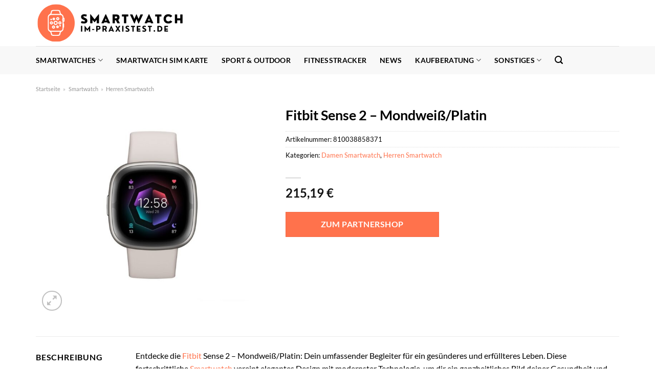

--- FILE ---
content_type: text/html; charset=UTF-8
request_url: https://www.smartwatch-im-praxistest.de/fitbit-sense-2-mondweiss-platin/
body_size: 33445
content:
<!DOCTYPE html>
<html lang="de" class="loading-site no-js">
<head><meta charset="UTF-8" /><script>if(navigator.userAgent.match(/MSIE|Internet Explorer/i)||navigator.userAgent.match(/Trident\/7\..*?rv:11/i)){var href=document.location.href;if(!href.match(/[?&]nowprocket/)){if(href.indexOf("?")==-1){if(href.indexOf("#")==-1){document.location.href=href+"?nowprocket=1"}else{document.location.href=href.replace("#","?nowprocket=1#")}}else{if(href.indexOf("#")==-1){document.location.href=href+"&nowprocket=1"}else{document.location.href=href.replace("#","&nowprocket=1#")}}}}</script><script>class RocketLazyLoadScripts{constructor(){this.v="1.2.4",this.triggerEvents=["keydown","mousedown","mousemove","touchmove","touchstart","touchend","wheel"],this.userEventHandler=this._triggerListener.bind(this),this.touchStartHandler=this._onTouchStart.bind(this),this.touchMoveHandler=this._onTouchMove.bind(this),this.touchEndHandler=this._onTouchEnd.bind(this),this.clickHandler=this._onClick.bind(this),this.interceptedClicks=[],window.addEventListener("pageshow",t=>{this.persisted=t.persisted}),window.addEventListener("DOMContentLoaded",()=>{this._preconnect3rdParties()}),this.delayedScripts={normal:[],async:[],defer:[]},this.trash=[],this.allJQueries=[]}_addUserInteractionListener(t){if(document.hidden){t._triggerListener();return}this.triggerEvents.forEach(e=>window.addEventListener(e,t.userEventHandler,{passive:!0})),window.addEventListener("touchstart",t.touchStartHandler,{passive:!0}),window.addEventListener("mousedown",t.touchStartHandler),document.addEventListener("visibilitychange",t.userEventHandler)}_removeUserInteractionListener(){this.triggerEvents.forEach(t=>window.removeEventListener(t,this.userEventHandler,{passive:!0})),document.removeEventListener("visibilitychange",this.userEventHandler)}_onTouchStart(t){"HTML"!==t.target.tagName&&(window.addEventListener("touchend",this.touchEndHandler),window.addEventListener("mouseup",this.touchEndHandler),window.addEventListener("touchmove",this.touchMoveHandler,{passive:!0}),window.addEventListener("mousemove",this.touchMoveHandler),t.target.addEventListener("click",this.clickHandler),this._renameDOMAttribute(t.target,"onclick","rocket-onclick"),this._pendingClickStarted())}_onTouchMove(t){window.removeEventListener("touchend",this.touchEndHandler),window.removeEventListener("mouseup",this.touchEndHandler),window.removeEventListener("touchmove",this.touchMoveHandler,{passive:!0}),window.removeEventListener("mousemove",this.touchMoveHandler),t.target.removeEventListener("click",this.clickHandler),this._renameDOMAttribute(t.target,"rocket-onclick","onclick"),this._pendingClickFinished()}_onTouchEnd(){window.removeEventListener("touchend",this.touchEndHandler),window.removeEventListener("mouseup",this.touchEndHandler),window.removeEventListener("touchmove",this.touchMoveHandler,{passive:!0}),window.removeEventListener("mousemove",this.touchMoveHandler)}_onClick(t){t.target.removeEventListener("click",this.clickHandler),this._renameDOMAttribute(t.target,"rocket-onclick","onclick"),this.interceptedClicks.push(t),t.preventDefault(),t.stopPropagation(),t.stopImmediatePropagation(),this._pendingClickFinished()}_replayClicks(){window.removeEventListener("touchstart",this.touchStartHandler,{passive:!0}),window.removeEventListener("mousedown",this.touchStartHandler),this.interceptedClicks.forEach(t=>{t.target.dispatchEvent(new MouseEvent("click",{view:t.view,bubbles:!0,cancelable:!0}))})}_waitForPendingClicks(){return new Promise(t=>{this._isClickPending?this._pendingClickFinished=t:t()})}_pendingClickStarted(){this._isClickPending=!0}_pendingClickFinished(){this._isClickPending=!1}_renameDOMAttribute(t,e,r){t.hasAttribute&&t.hasAttribute(e)&&(event.target.setAttribute(r,event.target.getAttribute(e)),event.target.removeAttribute(e))}_triggerListener(){this._removeUserInteractionListener(this),"loading"===document.readyState?document.addEventListener("DOMContentLoaded",this._loadEverythingNow.bind(this)):this._loadEverythingNow()}_preconnect3rdParties(){let t=[];document.querySelectorAll("script[type=rocketlazyloadscript][data-rocket-src]").forEach(e=>{let r=e.getAttribute("data-rocket-src");if(r&&0!==r.indexOf("data:")){0===r.indexOf("//")&&(r=location.protocol+r);try{let i=new URL(r).origin;i!==location.origin&&t.push({src:i,crossOrigin:e.crossOrigin||"module"===e.getAttribute("data-rocket-type")})}catch(n){}}}),t=[...new Map(t.map(t=>[JSON.stringify(t),t])).values()],this._batchInjectResourceHints(t,"preconnect")}async _loadEverythingNow(){this.lastBreath=Date.now(),this._delayEventListeners(),this._delayJQueryReady(this),this._handleDocumentWrite(),this._registerAllDelayedScripts(),this._preloadAllScripts(),await this._loadScriptsFromList(this.delayedScripts.normal),await this._loadScriptsFromList(this.delayedScripts.defer),await this._loadScriptsFromList(this.delayedScripts.async);try{await this._triggerDOMContentLoaded(),await this._pendingWebpackRequests(this),await this._triggerWindowLoad()}catch(t){console.error(t)}window.dispatchEvent(new Event("rocket-allScriptsLoaded")),this._waitForPendingClicks().then(()=>{this._replayClicks()}),this._emptyTrash()}_registerAllDelayedScripts(){document.querySelectorAll("script[type=rocketlazyloadscript]").forEach(t=>{t.hasAttribute("data-rocket-src")?t.hasAttribute("async")&&!1!==t.async?this.delayedScripts.async.push(t):t.hasAttribute("defer")&&!1!==t.defer||"module"===t.getAttribute("data-rocket-type")?this.delayedScripts.defer.push(t):this.delayedScripts.normal.push(t):this.delayedScripts.normal.push(t)})}async _transformScript(t){if(await this._littleBreath(),!0===t.noModule&&"noModule"in HTMLScriptElement.prototype){t.setAttribute("data-rocket-status","skipped");return}return new Promise(navigator.userAgent.indexOf("Firefox/")>0||""===navigator.vendor?e=>{let r=document.createElement("script");[...t.attributes].forEach(t=>{let e=t.nodeName;"type"!==e&&("data-rocket-type"===e&&(e="type"),"data-rocket-src"===e&&(e="src"),r.setAttribute(e,t.nodeValue))}),t.text&&(r.text=t.text),r.hasAttribute("src")?(r.addEventListener("load",e),r.addEventListener("error",e)):(r.text=t.text,e());try{t.parentNode.replaceChild(r,t)}catch(i){e()}}:e=>{function r(){t.setAttribute("data-rocket-status","failed"),e()}try{let i=t.getAttribute("data-rocket-type"),n=t.getAttribute("data-rocket-src");i?(t.type=i,t.removeAttribute("data-rocket-type")):t.removeAttribute("type"),t.addEventListener("load",function r(){t.setAttribute("data-rocket-status","executed"),e()}),t.addEventListener("error",r),n?(t.removeAttribute("data-rocket-src"),t.src=n):t.src="data:text/javascript;base64,"+window.btoa(unescape(encodeURIComponent(t.text)))}catch(s){r()}})}async _loadScriptsFromList(t){let e=t.shift();return e&&e.isConnected?(await this._transformScript(e),this._loadScriptsFromList(t)):Promise.resolve()}_preloadAllScripts(){this._batchInjectResourceHints([...this.delayedScripts.normal,...this.delayedScripts.defer,...this.delayedScripts.async],"preload")}_batchInjectResourceHints(t,e){var r=document.createDocumentFragment();t.forEach(t=>{let i=t.getAttribute&&t.getAttribute("data-rocket-src")||t.src;if(i){let n=document.createElement("link");n.href=i,n.rel=e,"preconnect"!==e&&(n.as="script"),t.getAttribute&&"module"===t.getAttribute("data-rocket-type")&&(n.crossOrigin=!0),t.crossOrigin&&(n.crossOrigin=t.crossOrigin),t.integrity&&(n.integrity=t.integrity),r.appendChild(n),this.trash.push(n)}}),document.head.appendChild(r)}_delayEventListeners(){let t={};function e(e,r){!function e(r){!t[r]&&(t[r]={originalFunctions:{add:r.addEventListener,remove:r.removeEventListener},eventsToRewrite:[]},r.addEventListener=function(){arguments[0]=i(arguments[0]),t[r].originalFunctions.add.apply(r,arguments)},r.removeEventListener=function(){arguments[0]=i(arguments[0]),t[r].originalFunctions.remove.apply(r,arguments)});function i(e){return t[r].eventsToRewrite.indexOf(e)>=0?"rocket-"+e:e}}(e),t[e].eventsToRewrite.push(r)}function r(t,e){let r=t[e];Object.defineProperty(t,e,{get:()=>r||function(){},set(i){t["rocket"+e]=r=i}})}e(document,"DOMContentLoaded"),e(window,"DOMContentLoaded"),e(window,"load"),e(window,"pageshow"),e(document,"readystatechange"),r(document,"onreadystatechange"),r(window,"onload"),r(window,"onpageshow")}_delayJQueryReady(t){let e;function r(t){return t.split(" ").map(t=>"load"===t||0===t.indexOf("load.")?"rocket-jquery-load":t).join(" ")}function i(i){if(i&&i.fn&&!t.allJQueries.includes(i)){i.fn.ready=i.fn.init.prototype.ready=function(e){return t.domReadyFired?e.bind(document)(i):document.addEventListener("rocket-DOMContentLoaded",()=>e.bind(document)(i)),i([])};let n=i.fn.on;i.fn.on=i.fn.init.prototype.on=function(){return this[0]===window&&("string"==typeof arguments[0]||arguments[0]instanceof String?arguments[0]=r(arguments[0]):"object"==typeof arguments[0]&&Object.keys(arguments[0]).forEach(t=>{let e=arguments[0][t];delete arguments[0][t],arguments[0][r(t)]=e})),n.apply(this,arguments),this},t.allJQueries.push(i)}e=i}i(window.jQuery),Object.defineProperty(window,"jQuery",{get:()=>e,set(t){i(t)}})}async _pendingWebpackRequests(t){let e=document.querySelector("script[data-webpack]");async function r(){return new Promise(t=>{e.addEventListener("load",t),e.addEventListener("error",t)})}e&&(await r(),await t._requestAnimFrame(),await t._pendingWebpackRequests(t))}async _triggerDOMContentLoaded(){this.domReadyFired=!0,await this._littleBreath(),document.dispatchEvent(new Event("rocket-DOMContentLoaded")),await this._littleBreath(),window.dispatchEvent(new Event("rocket-DOMContentLoaded")),await this._littleBreath(),document.dispatchEvent(new Event("rocket-readystatechange")),await this._littleBreath(),document.rocketonreadystatechange&&document.rocketonreadystatechange()}async _triggerWindowLoad(){await this._littleBreath(),window.dispatchEvent(new Event("rocket-load")),await this._littleBreath(),window.rocketonload&&window.rocketonload(),await this._littleBreath(),this.allJQueries.forEach(t=>t(window).trigger("rocket-jquery-load")),await this._littleBreath();let t=new Event("rocket-pageshow");t.persisted=this.persisted,window.dispatchEvent(t),await this._littleBreath(),window.rocketonpageshow&&window.rocketonpageshow({persisted:this.persisted})}_handleDocumentWrite(){let t=new Map;document.write=document.writeln=function(e){let r=document.currentScript;r||console.error("WPRocket unable to document.write this: "+e);let i=document.createRange(),n=r.parentElement,s=t.get(r);void 0===s&&(s=r.nextSibling,t.set(r,s));let a=document.createDocumentFragment();i.setStart(a,0),a.appendChild(i.createContextualFragment(e)),n.insertBefore(a,s)}}async _littleBreath(){Date.now()-this.lastBreath>45&&(await this._requestAnimFrame(),this.lastBreath=Date.now())}async _requestAnimFrame(){return document.hidden?new Promise(t=>setTimeout(t)):new Promise(t=>requestAnimationFrame(t))}_emptyTrash(){this.trash.forEach(t=>t.remove())}static run(){let t=new RocketLazyLoadScripts;t._addUserInteractionListener(t)}}RocketLazyLoadScripts.run();</script>
	
	<link rel="profile" href="http://gmpg.org/xfn/11" />
	<link rel="pingback" href="https://www.smartwatch-im-praxistest.de/xmlrpc.php" />

	<script type="rocketlazyloadscript">(function(html){html.className = html.className.replace(/\bno-js\b/,'js')})(document.documentElement);</script>
<meta name='robots' content='index, follow, max-image-preview:large, max-snippet:-1, max-video-preview:-1' />
<link rel="preload" href="https://www.smartwatch-im-praxistest.de/wp-content/plugins/rate-my-post/public/css/fonts/ratemypost.ttf" type="font/ttf" as="font" crossorigin="anonymous"><meta name="viewport" content="width=device-width, initial-scale=1" />
	<!-- This site is optimized with the Yoast SEO plugin v26.8 - https://yoast.com/product/yoast-seo-wordpress/ -->
	<title>Fitbit Sense 2 - Mondweiß/Platin hier online günstig kaufen</title>
	<meta name="description" content="Hier bei Smartwatch-im-Praxistest.de online günstig Fitbit Sense 2 - Mondweiß/Platin kaufen ✓ täglich versicherter Versand deiner Smartwatch ✓" />
	<link rel="canonical" href="https://www.smartwatch-im-praxistest.de/fitbit-sense-2-mondweiss-platin/" />
	<meta property="og:locale" content="de_DE" />
	<meta property="og:type" content="article" />
	<meta property="og:title" content="Fitbit Sense 2 - Mondweiß/Platin hier online günstig kaufen" />
	<meta property="og:description" content="Hier bei Smartwatch-im-Praxistest.de online günstig Fitbit Sense 2 - Mondweiß/Platin kaufen ✓ täglich versicherter Versand deiner Smartwatch ✓" />
	<meta property="og:url" content="https://www.smartwatch-im-praxistest.de/fitbit-sense-2-mondweiss-platin/" />
	<meta property="og:site_name" content="Smartwatch im Praxistest" />
	<meta property="article:publisher" content="http://facebook.com/smatchwatchimpraxistestde" />
	<meta property="article:modified_time" content="2025-10-31T08:35:17+00:00" />
	<meta property="og:image" content="https://www.smartwatch-im-praxistest.de/wp-content/uploads/2023/07/fitbit-sense-2-mondweiss-platin__orig.jpg" />
	<meta property="og:image:width" content="1000" />
	<meta property="og:image:height" content="1000" />
	<meta property="og:image:type" content="image/jpeg" />
	<meta name="twitter:card" content="summary_large_image" />
	<script type="application/ld+json" class="yoast-schema-graph">{"@context":"https://schema.org","@graph":[{"@type":"WebPage","@id":"https://www.smartwatch-im-praxistest.de/fitbit-sense-2-mondweiss-platin/","url":"https://www.smartwatch-im-praxistest.de/fitbit-sense-2-mondweiss-platin/","name":"Fitbit Sense 2 - Mondweiß/Platin hier online günstig kaufen","isPartOf":{"@id":"https://www.smartwatch-im-praxistest.de/#website"},"primaryImageOfPage":{"@id":"https://www.smartwatch-im-praxistest.de/fitbit-sense-2-mondweiss-platin/#primaryimage"},"image":{"@id":"https://www.smartwatch-im-praxistest.de/fitbit-sense-2-mondweiss-platin/#primaryimage"},"thumbnailUrl":"https://www.smartwatch-im-praxistest.de/wp-content/uploads/2023/07/fitbit-sense-2-mondweiss-platin__orig.jpg","datePublished":"2023-07-27T10:10:09+00:00","dateModified":"2025-10-31T08:35:17+00:00","description":"Hier bei Smartwatch-im-Praxistest.de online günstig Fitbit Sense 2 - Mondweiß/Platin kaufen ✓ täglich versicherter Versand deiner Smartwatch ✓","breadcrumb":{"@id":"https://www.smartwatch-im-praxistest.de/fitbit-sense-2-mondweiss-platin/#breadcrumb"},"inLanguage":"de","potentialAction":[{"@type":"ReadAction","target":["https://www.smartwatch-im-praxistest.de/fitbit-sense-2-mondweiss-platin/"]}]},{"@type":"ImageObject","inLanguage":"de","@id":"https://www.smartwatch-im-praxistest.de/fitbit-sense-2-mondweiss-platin/#primaryimage","url":"https://www.smartwatch-im-praxistest.de/wp-content/uploads/2023/07/fitbit-sense-2-mondweiss-platin__orig.jpg","contentUrl":"https://www.smartwatch-im-praxistest.de/wp-content/uploads/2023/07/fitbit-sense-2-mondweiss-platin__orig.jpg","width":1000,"height":1000,"caption":"Fitbit Sense 2 - Mondweiß/Platin"},{"@type":"BreadcrumbList","@id":"https://www.smartwatch-im-praxistest.de/fitbit-sense-2-mondweiss-platin/#breadcrumb","itemListElement":[{"@type":"ListItem","position":1,"name":"smartwatch-im-praxistest.de","item":"https://www.smartwatch-im-praxistest.de/"},{"@type":"ListItem","position":2,"name":"Shop","item":"https://www.smartwatch-im-praxistest.de/shop/"},{"@type":"ListItem","position":3,"name":"Fitbit Sense 2 &#8211; Mondweiß/Platin"}]},{"@type":"WebSite","@id":"https://www.smartwatch-im-praxistest.de/#website","url":"https://www.smartwatch-im-praxistest.de/","name":"Smartwatch-im-Praxistest.de","description":"Alles über die beliebtesten Smartwatches","publisher":{"@id":"https://www.smartwatch-im-praxistest.de/#organization"},"potentialAction":[{"@type":"SearchAction","target":{"@type":"EntryPoint","urlTemplate":"https://www.smartwatch-im-praxistest.de/?s={search_term_string}"},"query-input":{"@type":"PropertyValueSpecification","valueRequired":true,"valueName":"search_term_string"}}],"inLanguage":"de"},{"@type":"Organization","@id":"https://www.smartwatch-im-praxistest.de/#organization","name":"Smartwatch-im-Praxistest.de","url":"https://www.smartwatch-im-praxistest.de/","logo":{"@type":"ImageObject","inLanguage":"de","@id":"https://www.smartwatch-im-praxistest.de/#/schema/logo/image/","url":"https://www.smartwatch-im-praxistest.de/wp-content/uploads/2023/07/smartwatch-im-praxistest-de-favicon.png","contentUrl":"https://www.smartwatch-im-praxistest.de/wp-content/uploads/2023/07/smartwatch-im-praxistest-de-favicon.png","width":90,"height":90,"caption":"Smartwatch-im-Praxistest.de"},"image":{"@id":"https://www.smartwatch-im-praxistest.de/#/schema/logo/image/"},"sameAs":["http://facebook.com/smatchwatchimpraxistestde"]}]}</script>
	<!-- / Yoast SEO plugin. -->



<link rel='prefetch' href='https://www.smartwatch-im-praxistest.de/wp-content/themes/flatsome/assets/js/flatsome.js?ver=a0a7aee297766598a20e' />
<link rel='prefetch' href='https://www.smartwatch-im-praxistest.de/wp-content/themes/flatsome/assets/js/chunk.slider.js?ver=3.18.6' />
<link rel='prefetch' href='https://www.smartwatch-im-praxistest.de/wp-content/themes/flatsome/assets/js/chunk.popups.js?ver=3.18.6' />
<link rel='prefetch' href='https://www.smartwatch-im-praxistest.de/wp-content/themes/flatsome/assets/js/chunk.tooltips.js?ver=3.18.6' />
<link rel='prefetch' href='https://www.smartwatch-im-praxistest.de/wp-content/themes/flatsome/assets/js/woocommerce.js?ver=49415fe6a9266f32f1f2' />
<style id='wp-img-auto-sizes-contain-inline-css' type='text/css'>
img:is([sizes=auto i],[sizes^="auto," i]){contain-intrinsic-size:3000px 1500px}
/*# sourceURL=wp-img-auto-sizes-contain-inline-css */
</style>
<link data-minify="1" rel='stylesheet' id='maintenanceLayer-css' href='https://www.smartwatch-im-praxistest.de/wp-content/cache/min/1/wp-content/plugins/dailylead_maintenance/css/layer.css?ver=1765693718' type='text/css' media='all' />
<link data-minify="1" rel='stylesheet' id='rate-my-post-css' href='https://www.smartwatch-im-praxistest.de/wp-content/cache/min/1/wp-content/plugins/rate-my-post/public/css/rate-my-post.css?ver=1765693718' type='text/css' media='all' />
<style id='rate-my-post-inline-css' type='text/css'>
.rmp-widgets-container p {  font-size: 12px;}.rmp-rating-widget .rmp-icon--ratings {  font-size: 12px;}
/*# sourceURL=rate-my-post-inline-css */
</style>
<link rel='stylesheet' id='photoswipe-css' href='https://www.smartwatch-im-praxistest.de/wp-content/plugins/woocommerce/assets/css/photoswipe/photoswipe.min.css?ver=9.4.4' type='text/css' media='all' />
<link rel='stylesheet' id='photoswipe-default-skin-css' href='https://www.smartwatch-im-praxistest.de/wp-content/plugins/woocommerce/assets/css/photoswipe/default-skin/default-skin.min.css?ver=9.4.4' type='text/css' media='all' />
<style id='woocommerce-inline-inline-css' type='text/css'>
.woocommerce form .form-row .required { visibility: visible; }
/*# sourceURL=woocommerce-inline-inline-css */
</style>
<link rel='stylesheet' id='ez-toc-css' href='https://www.smartwatch-im-praxistest.de/wp-content/plugins/easy-table-of-contents/assets/css/screen.min.css?ver=2.0.80' type='text/css' media='all' />
<style id='ez-toc-inline-css' type='text/css'>
div#ez-toc-container .ez-toc-title {font-size: 120%;}div#ez-toc-container .ez-toc-title {font-weight: 500;}div#ez-toc-container ul li , div#ez-toc-container ul li a {font-size: 95%;}div#ez-toc-container ul li , div#ez-toc-container ul li a {font-weight: 500;}div#ez-toc-container nav ul ul li {font-size: 90%;}div#ez-toc-container {background: #fff;border: 1px solid #000000;}div#ez-toc-container p.ez-toc-title , #ez-toc-container .ez_toc_custom_title_icon , #ez-toc-container .ez_toc_custom_toc_icon {color: #000000;}div#ez-toc-container ul.ez-toc-list a {color: #000000;}div#ez-toc-container ul.ez-toc-list a:hover {color: #000000;}div#ez-toc-container ul.ez-toc-list a:visited {color: #000000;}.ez-toc-counter nav ul li a::before {color: ;}.ez-toc-box-title {font-weight: bold; margin-bottom: 10px; text-align: center; text-transform: uppercase; letter-spacing: 1px; color: #666; padding-bottom: 5px;position:absolute;top:-4%;left:5%;background-color: inherit;transition: top 0.3s ease;}.ez-toc-box-title.toc-closed {top:-25%;}
.ez-toc-container-direction {direction: ltr;}.ez-toc-counter ul{counter-reset: item ;}.ez-toc-counter nav ul li a::before {content: counters(item, '.', decimal) '. ';display: inline-block;counter-increment: item;flex-grow: 0;flex-shrink: 0;margin-right: .2em; float: left; }.ez-toc-widget-direction {direction: ltr;}.ez-toc-widget-container ul{counter-reset: item ;}.ez-toc-widget-container nav ul li a::before {content: counters(item, '.', decimal) '. ';display: inline-block;counter-increment: item;flex-grow: 0;flex-shrink: 0;margin-right: .2em; float: left; }
/*# sourceURL=ez-toc-inline-css */
</style>
<link data-minify="1" rel='stylesheet' id='flatsome-main-css' href='https://www.smartwatch-im-praxistest.de/wp-content/cache/min/1/wp-content/themes/flatsome/assets/css/flatsome.css?ver=1765693718' type='text/css' media='all' />
<style id='flatsome-main-inline-css' type='text/css'>
@font-face {
				font-family: "fl-icons";
				font-display: block;
				src: url(https://www.smartwatch-im-praxistest.de/wp-content/themes/flatsome/assets/css/icons/fl-icons.eot?v=3.18.6);
				src:
					url(https://www.smartwatch-im-praxistest.de/wp-content/themes/flatsome/assets/css/icons/fl-icons.eot#iefix?v=3.18.6) format("embedded-opentype"),
					url(https://www.smartwatch-im-praxistest.de/wp-content/themes/flatsome/assets/css/icons/fl-icons.woff2?v=3.18.6) format("woff2"),
					url(https://www.smartwatch-im-praxistest.de/wp-content/themes/flatsome/assets/css/icons/fl-icons.ttf?v=3.18.6) format("truetype"),
					url(https://www.smartwatch-im-praxistest.de/wp-content/themes/flatsome/assets/css/icons/fl-icons.woff?v=3.18.6) format("woff"),
					url(https://www.smartwatch-im-praxistest.de/wp-content/themes/flatsome/assets/css/icons/fl-icons.svg?v=3.18.6#fl-icons) format("svg");
			}
/*# sourceURL=flatsome-main-inline-css */
</style>
<link data-minify="1" rel='stylesheet' id='flatsome-shop-css' href='https://www.smartwatch-im-praxistest.de/wp-content/cache/min/1/wp-content/themes/flatsome/assets/css/flatsome-shop.css?ver=1765693718' type='text/css' media='all' />
<script data-minify="1" type="text/javascript" src="https://www.smartwatch-im-praxistest.de/wp-content/cache/min/1/wp-content/plugins/dailylead_maintenance/js/layerShow.js?ver=1765693718" id="maintenanceLayerShow-js" defer></script>
<script data-minify="1" type="text/javascript" src="https://www.smartwatch-im-praxistest.de/wp-content/cache/min/1/wp-content/plugins/dailylead_maintenance/js/layer.js?ver=1765693718" id="maintenanceLayer-js" defer></script>
<script type="rocketlazyloadscript" data-rocket-type="text/javascript" data-rocket-src="https://www.smartwatch-im-praxistest.de/wp-includes/js/jquery/jquery.min.js?ver=3.7.1" id="jquery-core-js" defer></script>
<script type="rocketlazyloadscript" data-rocket-type="text/javascript" data-rocket-src="https://www.smartwatch-im-praxistest.de/wp-content/plugins/woocommerce/assets/js/jquery-blockui/jquery.blockUI.min.js?ver=2.7.0-wc.9.4.4" id="jquery-blockui-js" data-wp-strategy="defer" defer></script>
<script type="text/javascript" id="wc-add-to-cart-js-extra">
/* <![CDATA[ */
var wc_add_to_cart_params = {"ajax_url":"/wp-admin/admin-ajax.php","wc_ajax_url":"/?wc-ajax=%%endpoint%%","i18n_view_cart":"Warenkorb anzeigen","cart_url":"https://www.smartwatch-im-praxistest.de","is_cart":"","cart_redirect_after_add":"no"};
//# sourceURL=wc-add-to-cart-js-extra
/* ]]> */
</script>
<script type="rocketlazyloadscript" data-rocket-type="text/javascript" data-rocket-src="https://www.smartwatch-im-praxistest.de/wp-content/plugins/woocommerce/assets/js/frontend/add-to-cart.min.js?ver=9.4.4" id="wc-add-to-cart-js" defer="defer" data-wp-strategy="defer"></script>
<script type="rocketlazyloadscript" data-rocket-type="text/javascript" data-rocket-src="https://www.smartwatch-im-praxistest.de/wp-content/plugins/woocommerce/assets/js/photoswipe/photoswipe.min.js?ver=4.1.1-wc.9.4.4" id="photoswipe-js" defer="defer" data-wp-strategy="defer"></script>
<script type="rocketlazyloadscript" data-rocket-type="text/javascript" data-rocket-src="https://www.smartwatch-im-praxistest.de/wp-content/plugins/woocommerce/assets/js/photoswipe/photoswipe-ui-default.min.js?ver=4.1.1-wc.9.4.4" id="photoswipe-ui-default-js" defer="defer" data-wp-strategy="defer"></script>
<script type="text/javascript" id="wc-single-product-js-extra">
/* <![CDATA[ */
var wc_single_product_params = {"i18n_required_rating_text":"Bitte w\u00e4hle eine Bewertung","review_rating_required":"yes","flexslider":{"rtl":false,"animation":"slide","smoothHeight":true,"directionNav":false,"controlNav":"thumbnails","slideshow":false,"animationSpeed":500,"animationLoop":false,"allowOneSlide":false},"zoom_enabled":"","zoom_options":[],"photoswipe_enabled":"1","photoswipe_options":{"shareEl":false,"closeOnScroll":false,"history":false,"hideAnimationDuration":0,"showAnimationDuration":0},"flexslider_enabled":""};
//# sourceURL=wc-single-product-js-extra
/* ]]> */
</script>
<script type="rocketlazyloadscript" data-rocket-type="text/javascript" data-rocket-src="https://www.smartwatch-im-praxistest.de/wp-content/plugins/woocommerce/assets/js/frontend/single-product.min.js?ver=9.4.4" id="wc-single-product-js" defer="defer" data-wp-strategy="defer"></script>
<script type="rocketlazyloadscript" data-rocket-type="text/javascript" data-rocket-src="https://www.smartwatch-im-praxistest.de/wp-content/plugins/woocommerce/assets/js/js-cookie/js.cookie.min.js?ver=2.1.4-wc.9.4.4" id="js-cookie-js" data-wp-strategy="defer" defer></script>
<style>.woocommerce-product-gallery{ opacity: 1 !important; }</style><script type="rocketlazyloadscript">
  var _paq = window._paq = window._paq || [];
  /* tracker methods like "setCustomDimension" should be called before "trackPageView" */
  _paq.push(['trackPageView']);
  _paq.push(['enableLinkTracking']);
  (function() {
    var u="https://stats.dailylead.de/";
    _paq.push(['setTrackerUrl', u+'matomo.php']);
    _paq.push(['setSiteId', '131']);
    var d=document, g=d.createElement('script'), s=d.getElementsByTagName('script')[0];
    g.async=true; g.src=u+'matomo.js'; s.parentNode.insertBefore(g,s);
  })();
</script>	<noscript><style>.woocommerce-product-gallery{ opacity: 1 !important; }</style></noscript>
	<style class='wp-fonts-local' type='text/css'>
@font-face{font-family:Inter;font-style:normal;font-weight:300 900;font-display:fallback;src:url('https://www.smartwatch-im-praxistest.de/wp-content/plugins/woocommerce/assets/fonts/Inter-VariableFont_slnt,wght.woff2') format('woff2');font-stretch:normal;}
@font-face{font-family:Cardo;font-style:normal;font-weight:400;font-display:fallback;src:url('https://www.smartwatch-im-praxistest.de/wp-content/plugins/woocommerce/assets/fonts/cardo_normal_400.woff2') format('woff2');}
</style>
<link rel="icon" href="https://www.smartwatch-im-praxistest.de/wp-content/uploads/2023/07/cropped-smartwatch-im-praxistest-de-favicon-32x32.png" sizes="32x32" />
<link rel="icon" href="https://www.smartwatch-im-praxistest.de/wp-content/uploads/2023/07/cropped-smartwatch-im-praxistest-de-favicon-192x192.png" sizes="192x192" />
<link rel="apple-touch-icon" href="https://www.smartwatch-im-praxistest.de/wp-content/uploads/2023/07/cropped-smartwatch-im-praxistest-de-favicon-180x180.png" />
<meta name="msapplication-TileImage" content="https://www.smartwatch-im-praxistest.de/wp-content/uploads/2023/07/cropped-smartwatch-im-praxistest-de-favicon-270x270.png" />
<style id="custom-css" type="text/css">:root {--primary-color: #ff724c;--fs-color-primary: #ff724c;--fs-color-secondary: #ff724c;--fs-color-success: #7a9c59;--fs-color-alert: #b20000;--fs-experimental-link-color: #ff724c;--fs-experimental-link-color-hover: #000000;}.tooltipster-base {--tooltip-color: #fff;--tooltip-bg-color: #000;}.off-canvas-right .mfp-content, .off-canvas-left .mfp-content {--drawer-width: 300px;}.off-canvas .mfp-content.off-canvas-cart {--drawer-width: 360px;}.container-width, .full-width .ubermenu-nav, .container, .row{max-width: 1170px}.row.row-collapse{max-width: 1140px}.row.row-small{max-width: 1162.5px}.row.row-large{max-width: 1200px}.header-main{height: 90px}#logo img{max-height: 90px}#logo{width:290px;}.header-bottom{min-height: 55px}.header-top{min-height: 30px}.transparent .header-main{height: 90px}.transparent #logo img{max-height: 90px}.has-transparent + .page-title:first-of-type,.has-transparent + #main > .page-title,.has-transparent + #main > div > .page-title,.has-transparent + #main .page-header-wrapper:first-of-type .page-title{padding-top: 140px;}.header.show-on-scroll,.stuck .header-main{height:70px!important}.stuck #logo img{max-height: 70px!important}.header-bottom {background-color: #f8f8f8}.stuck .header-main .nav > li > a{line-height: 50px }.header-bottom-nav > li > a{line-height: 16px }@media (max-width: 549px) {.header-main{height: 70px}#logo img{max-height: 70px}}body{color: #000000}h1,h2,h3,h4,h5,h6,.heading-font{color: #000000;}body{font-family: Lato, sans-serif;}body {font-weight: 400;font-style: normal;}.nav > li > a {font-family: Lato, sans-serif;}.mobile-sidebar-levels-2 .nav > li > ul > li > a {font-family: Lato, sans-serif;}.nav > li > a,.mobile-sidebar-levels-2 .nav > li > ul > li > a {font-weight: 700;font-style: normal;}h1,h2,h3,h4,h5,h6,.heading-font, .off-canvas-center .nav-sidebar.nav-vertical > li > a{font-family: Lato, sans-serif;}h1,h2,h3,h4,h5,h6,.heading-font,.banner h1,.banner h2 {font-weight: 700;font-style: normal;}.alt-font{font-family: "Dancing Script", sans-serif;}.alt-font {font-weight: 400!important;font-style: normal!important;}.header:not(.transparent) .header-bottom-nav.nav > li > a{color: #000000;}.widget:where(:not(.widget_shopping_cart)) a{color: #000000;}.widget:where(:not(.widget_shopping_cart)) a:hover{color: #ff724c;}.widget .tagcloud a:hover{border-color: #ff724c; background-color: #ff724c;}.has-equal-box-heights .box-image {padding-top: 100%;}@media screen and (min-width: 550px){.products .box-vertical .box-image{min-width: 300px!important;width: 300px!important;}}.absolute-footer, html{background-color: #ffffff}.page-title-small + main .product-container > .row{padding-top:0;}.nav-vertical-fly-out > li + li {border-top-width: 1px; border-top-style: solid;}/* Custom CSS */.header-vertical-menu__fly-out .current-dropdown.menu-item .nav-dropdown {display: block;}.header-vertical-menu__opener {font-size: initial;}.off-canvas-right .mfp-content, .off-canvas-left .mfp-content {max-width: 320px;width:100%}.off-canvas-left.mfp-ready .mfp-close {color: black;}.product-summary .woocommerce-Price-currencySymbol {font-size: inherit;vertical-align: inherit;margin-top: inherit;}.product-section-title-related {text-align: center;padding-top: 45px;}.yith-wcwl-add-to-wishlist {margin-top: 10px;margin-bottom: 30px;}.page-title {margin-top: 20px;}@media screen and (min-width: 850px) {.page-title-inner {padding-top: 0;min-height: auto;}}/*** START Sticky Banner ***/.sticky-add-to-cart__product img {display: none;}.sticky-add-to-cart__product .product-title-small {display: none;}.sticky-add-to-cart--active .cart {padding-top: 5px;padding-bottom: 5px;max-width: 250px;flex-grow: 1;font-size: smaller;margin-bottom: 0;}.sticky-add-to-cart.sticky-add-to-cart--active .single_add_to_cart_button{margin: 0;padding-top: 10px;padding-bottom: 10px;border-radius: 99px;width: 100%;line-height: 1.5;}.single_add_to_cart_button,.sticky-add-to-cart:not(.sticky-add-to-cart--active) .single_add_to_cart_button {padding: 5px;max-width: 300px;width:100%;margin:0;}.sticky-add-to-cart--active {-webkit-backdrop-filter: blur(7px);backdrop-filter: blur(7px);display: flex;justify-content: center;padding: 3px 10px;}.sticky-add-to-cart__product .product-title-small {height: 14px;overflow: hidden;}.sticky-add-to-cart--active .woocommerce-variation-price, .sticky-add-to-cart--active .product-page-price {font-size: 24px;}.sticky-add-to-cart--active .price del {font-size: 50%;margin-bottom: 4px;}.sticky-add-to-cart--active .price del::after {width: 50%;}.sticky-add-to-cart__product {margin-right: 5px;}/*** END Sticky Banner ***/.yadore {display: grid;grid-template-columns: repeat(4,minmax(0,1fr));gap:1rem;}.col-4 .yadore {display: grid;grid-template-columns: repeat(4,minmax(0,1fr));gap:1rem;}.yadore .yadore-item {background: #fff;border-radius: 15px;}.yadore .yadore-item li.delivery_time,.yadore .yadore-item li.stock_status,.yadore .yadore-item li.stock_status.nicht {list-style-type: none;padding: 0px 0 0px 24px;margin: 0px!important;}.yadore .yadore-item img:not(.logo) {min-height: 170px;max-height: 170px;}.yadore .yadore-item img.logo {max-width: 70px;max-height: 30px;}.ayo-logo-name {margin-top: 12px;display: block;white-space: nowrap;font-size: xx-small;}.product-info {display: flex;flex-direction: column;padding-bottom: 0;}.product-info.product-title {order: 1;}.product-info .is-divider {order: 2;}.product-info .product-short-description {order: 3;}.product-info .product-short-description li {list-style-type: none;padding: 0px 0 0px 24px;margin: 0px 0px 3px 0px!important;}li.delivery_time,.product-info .product-short-description li.delivery_time {background: url([data-uri]) no-repeat left center;}li.delivery_time,.product-info .product-short-description li.delivery_time {background: url([data-uri]) no-repeat left center;}li.stock_status,.product-info .product-short-description li.stock_status {background: url([data-uri]) no-repeat left center;}li.stock_status.nicht,.product-info .product-short-description li.stock_status.nicht {background: url([data-uri]) no-repeat left center;}.product-info .price-wrapper {order: 4;}.product-info .price-wrapper .price {margin: 0;}.product-info .cart,.product-info .sticky-add-to-cart-wrapper {order:5;margin: 25px 0;}.product-info .yith-wcwl-add-to-wishlist {order: 6;margin: 0;}.overflow-hidden { overflow: hidden;}.overflow-hidden.banner h3 {line-height: 0;}.nowrap { white-space: nowrap;}.height-40 {height: 40px !important;}.m-0 {margin: 0 !important;}a.stretched-link:after {position: absolute;top: 0;right: 0;bottom: 0;left: 0;pointer-events: auto;content: "";background-color: rgba(0,0,0,0.0);z-index: 1;}.z-index-0 {z-index: 0;}.z-index-10 {z-index: 10;}.price del {text-decoration-line: none;position: relative;}.price del::after {content: '';position: absolute;border-top: 2px solid red;width: 100%;height: 100%;left: 0;transform: rotate(-10deg);top: 50%;}.product-small.box .box-image .image-cover img {object-fit: contain;}.product-small.box .box-image {text-align: center;}.product-small.box .box-text .title-wrapper {max-height: 75px;overflow: hidden;margin-bottom: 15px;}.woocommerce-product-gallery__wrapper .woocommerce-product-gallery__image a img {max-height: 420px;width: auto;margin: 0 auto;display: block;}.has-equal-box-heights .box-image img {-o-object-fit: contain;object-fit: contain;}/* START Mobile Menu */.off-canvas-left .mfp-content, .off-canvas-right .mfp-content {width: 85%;max-width: 360px;}.off-canvas-left .mfp-content .nav>li>a, .off-canvas-right .mfp-content .nav>li>a,.mobile-sidebar-levels-2 .nav-slide>li>.sub-menu>li:not(.nav-slide-header)>a, .mobile-sidebar-levels-2 .nav-slide>li>ul.children>li:not(.nav-slide-header)>a {font-size: 1.1em;color: #000;}.mobile-sidebar-levels-2 .nav-slide>li>.sub-menu>li:not(.nav-slide-header)>a, .mobile-sidebar-levels-2 .nav-slide>li>ul.children>li:not(.nav-slide-header)>a {text-transform: none;}/* END Mobile Menu */.widget.flatsome_recent_posts .recent-blog-posts-li .post_comments {display: none;}/*** START MENU frühes umschalten auf MobileCSS ***/@media (min-width: 850px) and (max-width: 900px) {header [data-show=show-for-medium], header .show-for-medium {display: block !important;}}@media (max-width: 900px) {header [data-show=hide-for-medium], header .hide-for-medium {display: none !important;}.medium-logo-center .logo {-webkit-box-ordinal-group: 2;-ms-flex-order: 2;order: 2;}header .show-for-medium.flex-right {-webkit-box-ordinal-group: 3;-ms-flex-order: 3;order: 3;}.medium-logo-center .logo img {margin: 0 auto;}}/*** END MENUfrühes umschalten auf MobileCSS ***/.product-title a {color: #000000;}.product-title a:hover {color: var(--fs-experimental-link-color);}/* Custom CSS Tablet */@media (max-width: 849px){.nav li a,.nav-vertical>li>ul li a,.nav-slide-header .toggle,.mobile-sidebar-levels-2 .nav-slide>li>ul.children>li>a, .mobile-sidebar-levels-2 .nav-slide>li>.sub-menu>li>a {color: #000 !important;opacity: 1;}/*** START Sticky Banner ***/.sticky-add-to-cart--active {justify-content: space-between;font-size: .9em;}/*** END Sticky Banner ***/.post-title.is-large {font-size: 1.75em;}}/* Custom CSS Mobile */@media (max-width: 549px){/*** START Sticky Banner ***/.sticky-add-to-cart:not(.sticky-add-to-cart--active) {width: 100% !important;max-width: 100%;}.sticky-add-to-cart:not(.sticky-add-to-cart--active) .single_add_to_cart_button {padding: 5px 25px;max-width: 100%;}/*** END Sticky Banner ***/.single_add_to_cart_button {padding: 5px 25px;max-width: 100%;width: 100%;}.yadore,.col-4 .yadore {grid-template-columns: repeat(1,minmax(0,1fr));}}.label-new.menu-item > a:after{content:"Neu";}.label-hot.menu-item > a:after{content:"Hot";}.label-sale.menu-item > a:after{content:"Aktion";}.label-popular.menu-item > a:after{content:"Beliebt";}</style><style id="kirki-inline-styles">/* latin-ext */
@font-face {
  font-family: 'Lato';
  font-style: normal;
  font-weight: 400;
  font-display: swap;
  src: url(https://www.smartwatch-im-praxistest.de/wp-content/fonts/lato/S6uyw4BMUTPHjxAwXjeu.woff2) format('woff2');
  unicode-range: U+0100-02BA, U+02BD-02C5, U+02C7-02CC, U+02CE-02D7, U+02DD-02FF, U+0304, U+0308, U+0329, U+1D00-1DBF, U+1E00-1E9F, U+1EF2-1EFF, U+2020, U+20A0-20AB, U+20AD-20C0, U+2113, U+2C60-2C7F, U+A720-A7FF;
}
/* latin */
@font-face {
  font-family: 'Lato';
  font-style: normal;
  font-weight: 400;
  font-display: swap;
  src: url(https://www.smartwatch-im-praxistest.de/wp-content/fonts/lato/S6uyw4BMUTPHjx4wXg.woff2) format('woff2');
  unicode-range: U+0000-00FF, U+0131, U+0152-0153, U+02BB-02BC, U+02C6, U+02DA, U+02DC, U+0304, U+0308, U+0329, U+2000-206F, U+20AC, U+2122, U+2191, U+2193, U+2212, U+2215, U+FEFF, U+FFFD;
}
/* latin-ext */
@font-face {
  font-family: 'Lato';
  font-style: normal;
  font-weight: 700;
  font-display: swap;
  src: url(https://www.smartwatch-im-praxistest.de/wp-content/fonts/lato/S6u9w4BMUTPHh6UVSwaPGR_p.woff2) format('woff2');
  unicode-range: U+0100-02BA, U+02BD-02C5, U+02C7-02CC, U+02CE-02D7, U+02DD-02FF, U+0304, U+0308, U+0329, U+1D00-1DBF, U+1E00-1E9F, U+1EF2-1EFF, U+2020, U+20A0-20AB, U+20AD-20C0, U+2113, U+2C60-2C7F, U+A720-A7FF;
}
/* latin */
@font-face {
  font-family: 'Lato';
  font-style: normal;
  font-weight: 700;
  font-display: swap;
  src: url(https://www.smartwatch-im-praxistest.de/wp-content/fonts/lato/S6u9w4BMUTPHh6UVSwiPGQ.woff2) format('woff2');
  unicode-range: U+0000-00FF, U+0131, U+0152-0153, U+02BB-02BC, U+02C6, U+02DA, U+02DC, U+0304, U+0308, U+0329, U+2000-206F, U+20AC, U+2122, U+2191, U+2193, U+2212, U+2215, U+FEFF, U+FFFD;
}/* vietnamese */
@font-face {
  font-family: 'Dancing Script';
  font-style: normal;
  font-weight: 400;
  font-display: swap;
  src: url(https://www.smartwatch-im-praxistest.de/wp-content/fonts/dancing-script/If2cXTr6YS-zF4S-kcSWSVi_sxjsohD9F50Ruu7BMSo3Rep8ltA.woff2) format('woff2');
  unicode-range: U+0102-0103, U+0110-0111, U+0128-0129, U+0168-0169, U+01A0-01A1, U+01AF-01B0, U+0300-0301, U+0303-0304, U+0308-0309, U+0323, U+0329, U+1EA0-1EF9, U+20AB;
}
/* latin-ext */
@font-face {
  font-family: 'Dancing Script';
  font-style: normal;
  font-weight: 400;
  font-display: swap;
  src: url(https://www.smartwatch-im-praxistest.de/wp-content/fonts/dancing-script/If2cXTr6YS-zF4S-kcSWSVi_sxjsohD9F50Ruu7BMSo3ROp8ltA.woff2) format('woff2');
  unicode-range: U+0100-02BA, U+02BD-02C5, U+02C7-02CC, U+02CE-02D7, U+02DD-02FF, U+0304, U+0308, U+0329, U+1D00-1DBF, U+1E00-1E9F, U+1EF2-1EFF, U+2020, U+20A0-20AB, U+20AD-20C0, U+2113, U+2C60-2C7F, U+A720-A7FF;
}
/* latin */
@font-face {
  font-family: 'Dancing Script';
  font-style: normal;
  font-weight: 400;
  font-display: swap;
  src: url(https://www.smartwatch-im-praxistest.de/wp-content/fonts/dancing-script/If2cXTr6YS-zF4S-kcSWSVi_sxjsohD9F50Ruu7BMSo3Sup8.woff2) format('woff2');
  unicode-range: U+0000-00FF, U+0131, U+0152-0153, U+02BB-02BC, U+02C6, U+02DA, U+02DC, U+0304, U+0308, U+0329, U+2000-206F, U+20AC, U+2122, U+2191, U+2193, U+2212, U+2215, U+FEFF, U+FFFD;
}</style><noscript><style id="rocket-lazyload-nojs-css">.rll-youtube-player, [data-lazy-src]{display:none !important;}</style></noscript><link data-minify="1" rel='stylesheet' id='wc-blocks-style-css' href='https://www.smartwatch-im-praxistest.de/wp-content/cache/min/1/wp-content/plugins/woocommerce/assets/client/blocks/wc-blocks.css?ver=1765693718' type='text/css' media='all' />
<style id='global-styles-inline-css' type='text/css'>
:root{--wp--preset--aspect-ratio--square: 1;--wp--preset--aspect-ratio--4-3: 4/3;--wp--preset--aspect-ratio--3-4: 3/4;--wp--preset--aspect-ratio--3-2: 3/2;--wp--preset--aspect-ratio--2-3: 2/3;--wp--preset--aspect-ratio--16-9: 16/9;--wp--preset--aspect-ratio--9-16: 9/16;--wp--preset--color--black: #000000;--wp--preset--color--cyan-bluish-gray: #abb8c3;--wp--preset--color--white: #ffffff;--wp--preset--color--pale-pink: #f78da7;--wp--preset--color--vivid-red: #cf2e2e;--wp--preset--color--luminous-vivid-orange: #ff6900;--wp--preset--color--luminous-vivid-amber: #fcb900;--wp--preset--color--light-green-cyan: #7bdcb5;--wp--preset--color--vivid-green-cyan: #00d084;--wp--preset--color--pale-cyan-blue: #8ed1fc;--wp--preset--color--vivid-cyan-blue: #0693e3;--wp--preset--color--vivid-purple: #9b51e0;--wp--preset--color--primary: #ff724c;--wp--preset--color--secondary: #ff724c;--wp--preset--color--success: #7a9c59;--wp--preset--color--alert: #b20000;--wp--preset--gradient--vivid-cyan-blue-to-vivid-purple: linear-gradient(135deg,rgb(6,147,227) 0%,rgb(155,81,224) 100%);--wp--preset--gradient--light-green-cyan-to-vivid-green-cyan: linear-gradient(135deg,rgb(122,220,180) 0%,rgb(0,208,130) 100%);--wp--preset--gradient--luminous-vivid-amber-to-luminous-vivid-orange: linear-gradient(135deg,rgb(252,185,0) 0%,rgb(255,105,0) 100%);--wp--preset--gradient--luminous-vivid-orange-to-vivid-red: linear-gradient(135deg,rgb(255,105,0) 0%,rgb(207,46,46) 100%);--wp--preset--gradient--very-light-gray-to-cyan-bluish-gray: linear-gradient(135deg,rgb(238,238,238) 0%,rgb(169,184,195) 100%);--wp--preset--gradient--cool-to-warm-spectrum: linear-gradient(135deg,rgb(74,234,220) 0%,rgb(151,120,209) 20%,rgb(207,42,186) 40%,rgb(238,44,130) 60%,rgb(251,105,98) 80%,rgb(254,248,76) 100%);--wp--preset--gradient--blush-light-purple: linear-gradient(135deg,rgb(255,206,236) 0%,rgb(152,150,240) 100%);--wp--preset--gradient--blush-bordeaux: linear-gradient(135deg,rgb(254,205,165) 0%,rgb(254,45,45) 50%,rgb(107,0,62) 100%);--wp--preset--gradient--luminous-dusk: linear-gradient(135deg,rgb(255,203,112) 0%,rgb(199,81,192) 50%,rgb(65,88,208) 100%);--wp--preset--gradient--pale-ocean: linear-gradient(135deg,rgb(255,245,203) 0%,rgb(182,227,212) 50%,rgb(51,167,181) 100%);--wp--preset--gradient--electric-grass: linear-gradient(135deg,rgb(202,248,128) 0%,rgb(113,206,126) 100%);--wp--preset--gradient--midnight: linear-gradient(135deg,rgb(2,3,129) 0%,rgb(40,116,252) 100%);--wp--preset--font-size--small: 13px;--wp--preset--font-size--medium: 20px;--wp--preset--font-size--large: 36px;--wp--preset--font-size--x-large: 42px;--wp--preset--font-family--inter: "Inter", sans-serif;--wp--preset--font-family--cardo: Cardo;--wp--preset--spacing--20: 0.44rem;--wp--preset--spacing--30: 0.67rem;--wp--preset--spacing--40: 1rem;--wp--preset--spacing--50: 1.5rem;--wp--preset--spacing--60: 2.25rem;--wp--preset--spacing--70: 3.38rem;--wp--preset--spacing--80: 5.06rem;--wp--preset--shadow--natural: 6px 6px 9px rgba(0, 0, 0, 0.2);--wp--preset--shadow--deep: 12px 12px 50px rgba(0, 0, 0, 0.4);--wp--preset--shadow--sharp: 6px 6px 0px rgba(0, 0, 0, 0.2);--wp--preset--shadow--outlined: 6px 6px 0px -3px rgb(255, 255, 255), 6px 6px rgb(0, 0, 0);--wp--preset--shadow--crisp: 6px 6px 0px rgb(0, 0, 0);}:where(body) { margin: 0; }.wp-site-blocks > .alignleft { float: left; margin-right: 2em; }.wp-site-blocks > .alignright { float: right; margin-left: 2em; }.wp-site-blocks > .aligncenter { justify-content: center; margin-left: auto; margin-right: auto; }:where(.is-layout-flex){gap: 0.5em;}:where(.is-layout-grid){gap: 0.5em;}.is-layout-flow > .alignleft{float: left;margin-inline-start: 0;margin-inline-end: 2em;}.is-layout-flow > .alignright{float: right;margin-inline-start: 2em;margin-inline-end: 0;}.is-layout-flow > .aligncenter{margin-left: auto !important;margin-right: auto !important;}.is-layout-constrained > .alignleft{float: left;margin-inline-start: 0;margin-inline-end: 2em;}.is-layout-constrained > .alignright{float: right;margin-inline-start: 2em;margin-inline-end: 0;}.is-layout-constrained > .aligncenter{margin-left: auto !important;margin-right: auto !important;}.is-layout-constrained > :where(:not(.alignleft):not(.alignright):not(.alignfull)){margin-left: auto !important;margin-right: auto !important;}body .is-layout-flex{display: flex;}.is-layout-flex{flex-wrap: wrap;align-items: center;}.is-layout-flex > :is(*, div){margin: 0;}body .is-layout-grid{display: grid;}.is-layout-grid > :is(*, div){margin: 0;}body{padding-top: 0px;padding-right: 0px;padding-bottom: 0px;padding-left: 0px;}a:where(:not(.wp-element-button)){text-decoration: none;}:root :where(.wp-element-button, .wp-block-button__link){background-color: #32373c;border-width: 0;color: #fff;font-family: inherit;font-size: inherit;font-style: inherit;font-weight: inherit;letter-spacing: inherit;line-height: inherit;padding-top: calc(0.667em + 2px);padding-right: calc(1.333em + 2px);padding-bottom: calc(0.667em + 2px);padding-left: calc(1.333em + 2px);text-decoration: none;text-transform: inherit;}.has-black-color{color: var(--wp--preset--color--black) !important;}.has-cyan-bluish-gray-color{color: var(--wp--preset--color--cyan-bluish-gray) !important;}.has-white-color{color: var(--wp--preset--color--white) !important;}.has-pale-pink-color{color: var(--wp--preset--color--pale-pink) !important;}.has-vivid-red-color{color: var(--wp--preset--color--vivid-red) !important;}.has-luminous-vivid-orange-color{color: var(--wp--preset--color--luminous-vivid-orange) !important;}.has-luminous-vivid-amber-color{color: var(--wp--preset--color--luminous-vivid-amber) !important;}.has-light-green-cyan-color{color: var(--wp--preset--color--light-green-cyan) !important;}.has-vivid-green-cyan-color{color: var(--wp--preset--color--vivid-green-cyan) !important;}.has-pale-cyan-blue-color{color: var(--wp--preset--color--pale-cyan-blue) !important;}.has-vivid-cyan-blue-color{color: var(--wp--preset--color--vivid-cyan-blue) !important;}.has-vivid-purple-color{color: var(--wp--preset--color--vivid-purple) !important;}.has-primary-color{color: var(--wp--preset--color--primary) !important;}.has-secondary-color{color: var(--wp--preset--color--secondary) !important;}.has-success-color{color: var(--wp--preset--color--success) !important;}.has-alert-color{color: var(--wp--preset--color--alert) !important;}.has-black-background-color{background-color: var(--wp--preset--color--black) !important;}.has-cyan-bluish-gray-background-color{background-color: var(--wp--preset--color--cyan-bluish-gray) !important;}.has-white-background-color{background-color: var(--wp--preset--color--white) !important;}.has-pale-pink-background-color{background-color: var(--wp--preset--color--pale-pink) !important;}.has-vivid-red-background-color{background-color: var(--wp--preset--color--vivid-red) !important;}.has-luminous-vivid-orange-background-color{background-color: var(--wp--preset--color--luminous-vivid-orange) !important;}.has-luminous-vivid-amber-background-color{background-color: var(--wp--preset--color--luminous-vivid-amber) !important;}.has-light-green-cyan-background-color{background-color: var(--wp--preset--color--light-green-cyan) !important;}.has-vivid-green-cyan-background-color{background-color: var(--wp--preset--color--vivid-green-cyan) !important;}.has-pale-cyan-blue-background-color{background-color: var(--wp--preset--color--pale-cyan-blue) !important;}.has-vivid-cyan-blue-background-color{background-color: var(--wp--preset--color--vivid-cyan-blue) !important;}.has-vivid-purple-background-color{background-color: var(--wp--preset--color--vivid-purple) !important;}.has-primary-background-color{background-color: var(--wp--preset--color--primary) !important;}.has-secondary-background-color{background-color: var(--wp--preset--color--secondary) !important;}.has-success-background-color{background-color: var(--wp--preset--color--success) !important;}.has-alert-background-color{background-color: var(--wp--preset--color--alert) !important;}.has-black-border-color{border-color: var(--wp--preset--color--black) !important;}.has-cyan-bluish-gray-border-color{border-color: var(--wp--preset--color--cyan-bluish-gray) !important;}.has-white-border-color{border-color: var(--wp--preset--color--white) !important;}.has-pale-pink-border-color{border-color: var(--wp--preset--color--pale-pink) !important;}.has-vivid-red-border-color{border-color: var(--wp--preset--color--vivid-red) !important;}.has-luminous-vivid-orange-border-color{border-color: var(--wp--preset--color--luminous-vivid-orange) !important;}.has-luminous-vivid-amber-border-color{border-color: var(--wp--preset--color--luminous-vivid-amber) !important;}.has-light-green-cyan-border-color{border-color: var(--wp--preset--color--light-green-cyan) !important;}.has-vivid-green-cyan-border-color{border-color: var(--wp--preset--color--vivid-green-cyan) !important;}.has-pale-cyan-blue-border-color{border-color: var(--wp--preset--color--pale-cyan-blue) !important;}.has-vivid-cyan-blue-border-color{border-color: var(--wp--preset--color--vivid-cyan-blue) !important;}.has-vivid-purple-border-color{border-color: var(--wp--preset--color--vivid-purple) !important;}.has-primary-border-color{border-color: var(--wp--preset--color--primary) !important;}.has-secondary-border-color{border-color: var(--wp--preset--color--secondary) !important;}.has-success-border-color{border-color: var(--wp--preset--color--success) !important;}.has-alert-border-color{border-color: var(--wp--preset--color--alert) !important;}.has-vivid-cyan-blue-to-vivid-purple-gradient-background{background: var(--wp--preset--gradient--vivid-cyan-blue-to-vivid-purple) !important;}.has-light-green-cyan-to-vivid-green-cyan-gradient-background{background: var(--wp--preset--gradient--light-green-cyan-to-vivid-green-cyan) !important;}.has-luminous-vivid-amber-to-luminous-vivid-orange-gradient-background{background: var(--wp--preset--gradient--luminous-vivid-amber-to-luminous-vivid-orange) !important;}.has-luminous-vivid-orange-to-vivid-red-gradient-background{background: var(--wp--preset--gradient--luminous-vivid-orange-to-vivid-red) !important;}.has-very-light-gray-to-cyan-bluish-gray-gradient-background{background: var(--wp--preset--gradient--very-light-gray-to-cyan-bluish-gray) !important;}.has-cool-to-warm-spectrum-gradient-background{background: var(--wp--preset--gradient--cool-to-warm-spectrum) !important;}.has-blush-light-purple-gradient-background{background: var(--wp--preset--gradient--blush-light-purple) !important;}.has-blush-bordeaux-gradient-background{background: var(--wp--preset--gradient--blush-bordeaux) !important;}.has-luminous-dusk-gradient-background{background: var(--wp--preset--gradient--luminous-dusk) !important;}.has-pale-ocean-gradient-background{background: var(--wp--preset--gradient--pale-ocean) !important;}.has-electric-grass-gradient-background{background: var(--wp--preset--gradient--electric-grass) !important;}.has-midnight-gradient-background{background: var(--wp--preset--gradient--midnight) !important;}.has-small-font-size{font-size: var(--wp--preset--font-size--small) !important;}.has-medium-font-size{font-size: var(--wp--preset--font-size--medium) !important;}.has-large-font-size{font-size: var(--wp--preset--font-size--large) !important;}.has-x-large-font-size{font-size: var(--wp--preset--font-size--x-large) !important;}.has-inter-font-family{font-family: var(--wp--preset--font-family--inter) !important;}.has-cardo-font-family{font-family: var(--wp--preset--font-family--cardo) !important;}
/*# sourceURL=global-styles-inline-css */
</style>
</head>

<body class="wp-singular product-template-default single single-product postid-8570 wp-theme-flatsome wp-child-theme-flatsome-child theme-flatsome woocommerce woocommerce-page woocommerce-no-js lightbox nav-dropdown-has-arrow nav-dropdown-has-shadow nav-dropdown-has-border mobile-submenu-slide mobile-submenu-slide-levels-2">


<a class="skip-link screen-reader-text" href="#main">Zum Inhalt springen</a>

<div id="wrapper">

	
	<header id="header" class="header ">
		<div class="header-wrapper">
			<div id="masthead" class="header-main hide-for-sticky">
      <div class="header-inner flex-row container logo-left medium-logo-center" role="navigation">

          <!-- Logo -->
          <div id="logo" class="flex-col logo">
            
<!-- Header logo -->
<a href="https://www.smartwatch-im-praxistest.de/" title="Smartwatch im Praxistest - Alles über die beliebtesten Smartwatches" rel="home">
		<img width="1" height="1" src="data:image/svg+xml,%3Csvg%20xmlns='http://www.w3.org/2000/svg'%20viewBox='0%200%201%201'%3E%3C/svg%3E" class="header_logo header-logo" alt="Smartwatch im Praxistest" data-lazy-src="https://www.smartwatch-im-praxistest.de/wp-content/uploads/2023/07/smartwatch-im-praxistest-logo.svg"/><noscript><img width="1" height="1" src="https://www.smartwatch-im-praxistest.de/wp-content/uploads/2023/07/smartwatch-im-praxistest-logo.svg" class="header_logo header-logo" alt="Smartwatch im Praxistest"/></noscript><img  width="1" height="1" src="data:image/svg+xml,%3Csvg%20xmlns='http://www.w3.org/2000/svg'%20viewBox='0%200%201%201'%3E%3C/svg%3E" class="header-logo-dark" alt="Smartwatch im Praxistest" data-lazy-src="https://www.smartwatch-im-praxistest.de/wp-content/uploads/2023/07/smartwatch-im-praxistest-logo.svg"/><noscript><img  width="1" height="1" src="https://www.smartwatch-im-praxistest.de/wp-content/uploads/2023/07/smartwatch-im-praxistest-logo.svg" class="header-logo-dark" alt="Smartwatch im Praxistest"/></noscript></a>
          </div>

          <!-- Mobile Left Elements -->
          <div class="flex-col show-for-medium flex-left">
            <ul class="mobile-nav nav nav-left ">
              <li class="header-search header-search-lightbox has-icon">
			<a href="#search-lightbox" aria-label="Suchen" data-open="#search-lightbox" data-focus="input.search-field"
		class="is-small">
		<i class="icon-search" style="font-size:16px;" ></i></a>
		
	<div id="search-lightbox" class="mfp-hide dark text-center">
		<div class="searchform-wrapper ux-search-box relative form-flat is-large"><form role="search" method="get" class="searchform" action="https://www.smartwatch-im-praxistest.de/">
	<div class="flex-row relative">
						<div class="flex-col flex-grow">
			<label class="screen-reader-text" for="woocommerce-product-search-field-0">Suche nach:</label>
			<input type="search" id="woocommerce-product-search-field-0" class="search-field mb-0" placeholder="Smartwatch suchen..." value="" name="s" />
			<input type="hidden" name="post_type" value="product" />
					</div>
		<div class="flex-col">
			<button type="submit" value="Suchen" class="ux-search-submit submit-button secondary button  icon mb-0" aria-label="Übermitteln">
				<i class="icon-search" ></i>			</button>
		</div>
	</div>
	<div class="live-search-results text-left z-top"></div>
</form>
</div>	</div>
</li>
            </ul>
          </div>

          <!-- Left Elements -->
          <div class="flex-col hide-for-medium flex-left
            flex-grow">
            <ul class="header-nav header-nav-main nav nav-left  nav-uppercase" >
                          </ul>
          </div>

          <!-- Right Elements -->
          <div class="flex-col hide-for-medium flex-right">
            <ul class="header-nav header-nav-main nav nav-right  nav-uppercase">
                          </ul>
          </div>

          <!-- Mobile Right Elements -->
          <div class="flex-col show-for-medium flex-right">
            <ul class="mobile-nav nav nav-right ">
              <li class="nav-icon has-icon">
  		<a href="#" data-open="#main-menu" data-pos="right" data-bg="main-menu-overlay" data-color="" class="is-small" aria-label="Menü" aria-controls="main-menu" aria-expanded="false">

		  <i class="icon-menu" ></i>
		  		</a>
	</li>
            </ul>
          </div>

      </div>

            <div class="container"><div class="top-divider full-width"></div></div>
      </div>
<div id="wide-nav" class="header-bottom wide-nav hide-for-sticky hide-for-medium">
    <div class="flex-row container">

                        <div class="flex-col hide-for-medium flex-left">
                <ul class="nav header-nav header-bottom-nav nav-left  nav-size-medium nav-spacing-xlarge nav-uppercase">
                    <li id="menu-item-8049" class="menu-item menu-item-type-taxonomy menu-item-object-product_cat current-product-ancestor menu-item-has-children menu-item-8049 menu-item-design-default has-dropdown"><a href="https://www.smartwatch-im-praxistest.de/smartwatch/" class="nav-top-link" aria-expanded="false" aria-haspopup="menu">Smartwatches<i class="icon-angle-down" ></i></a>
<ul class="sub-menu nav-dropdown nav-dropdown-default">
	<li id="menu-item-8038" class="menu-item menu-item-type-taxonomy menu-item-object-product_cat current-product-ancestor current-menu-parent current-product-parent menu-item-8038 active"><a href="https://www.smartwatch-im-praxistest.de/damen-smartwatch/">Damen Smartwatches</a></li>
	<li id="menu-item-8039" class="menu-item menu-item-type-taxonomy menu-item-object-product_cat current-product-ancestor current-menu-parent current-product-parent menu-item-8039 active"><a href="https://www.smartwatch-im-praxistest.de/herren-smartwatch/">Herren Smartwatches</a></li>
	<li id="menu-item-8040" class="menu-item menu-item-type-taxonomy menu-item-object-product_cat menu-item-8040"><a href="https://www.smartwatch-im-praxistest.de/kinder-smartwatch/">Kinder Smartwatches</a></li>
	<li id="menu-item-8041" class="menu-item menu-item-type-taxonomy menu-item-object-product_cat menu-item-8041"><a href="https://www.smartwatch-im-praxistest.de/senioren-smartwatch/">Senioren Smartwatches</a></li>
	<li id="menu-item-8433" class="menu-item menu-item-type-post_type menu-item-object-page menu-item-8433"><a href="https://www.smartwatch-im-praxistest.de/senioren-notruf/">Senioren Notruf</a></li>
	<li id="menu-item-8452" class="menu-item menu-item-type-post_type menu-item-object-page menu-item-8452"><a href="https://www.smartwatch-im-praxistest.de/marken/">Marken</a></li>
</ul>
</li>
<li id="menu-item-5265" class="menu-item menu-item-type-post_type menu-item-object-page menu-item-5265 menu-item-design-default"><a href="https://www.smartwatch-im-praxistest.de/smartwatch-sim-karte-mit-und-ohne-vertrag/" class="nav-top-link">SMARTWATCH SIM KARTE</a></li>
<li id="menu-item-8042" class="menu-item menu-item-type-taxonomy menu-item-object-product_cat menu-item-8042 menu-item-design-default"><a href="https://www.smartwatch-im-praxistest.de/sport-outdoor-uhr/" class="nav-top-link">Sport &#038; Outdoor</a></li>
<li id="menu-item-8043" class="menu-item menu-item-type-taxonomy menu-item-object-product_cat menu-item-8043 menu-item-design-default"><a href="https://www.smartwatch-im-praxistest.de/fitnesstracker/" class="nav-top-link">FITNESSTRACKER</a></li>
<li id="menu-item-5866" class="menu-item menu-item-type-taxonomy menu-item-object-category menu-item-5866 menu-item-design-default"><a href="https://www.smartwatch-im-praxistest.de/smartwatch-news/" class="nav-top-link">NEWS</a></li>
<li id="menu-item-31" class="menu-item menu-item-type-post_type menu-item-object-page menu-item-has-children menu-item-31 menu-item-design-default has-dropdown"><a href="https://www.smartwatch-im-praxistest.de/kaufberatung/" class="nav-top-link" aria-expanded="false" aria-haspopup="menu">KAUFBERATUNG<i class="icon-angle-down" ></i></a>
<ul class="sub-menu nav-dropdown nav-dropdown-default">
	<li id="menu-item-5371" class="menu-item menu-item-type-post_type menu-item-object-post menu-item-5371"><a href="https://www.smartwatch-im-praxistest.de/smartwatches-fuer-ios-die-besten-apple-watch-alternativen/">Smartwatches für iOS</a></li>
	<li id="menu-item-5373" class="menu-item menu-item-type-post_type menu-item-object-post menu-item-5373"><a href="https://www.smartwatch-im-praxistest.de/der-ultimative-guide-die-besten-smartwatches-fuer-frauen/">Die besten Smartwatches für Frauen</a></li>
	<li id="menu-item-5372" class="menu-item menu-item-type-post_type menu-item-object-post menu-item-5372"><a href="https://www.smartwatch-im-praxistest.de/die-besten-hybrid-smartwatches-2017/">Die besten Hybrid Smartwatches</a></li>
	<li id="menu-item-5581" class="menu-item menu-item-type-post_type menu-item-object-page menu-item-5581"><a href="https://www.smartwatch-im-praxistest.de/xplora-care-senioren-smartwatch/">XPLORA Care</a></li>
</ul>
</li>
<li id="menu-item-5871" class="menu-item menu-item-type-custom menu-item-object-custom menu-item-has-children menu-item-5871 menu-item-design-default has-dropdown"><a href="#" class="nav-top-link" aria-expanded="false" aria-haspopup="menu">SONSTIGES<i class="icon-angle-down" ></i></a>
<ul class="sub-menu nav-dropdown nav-dropdown-default">
	<li id="menu-item-5870" class="menu-item menu-item-type-taxonomy menu-item-object-category menu-item-5870"><a href="https://www.smartwatch-im-praxistest.de/smartwatch-podcast/">PODCAST</a></li>
	<li id="menu-item-5869" class="menu-item menu-item-type-taxonomy menu-item-object-category menu-item-5869"><a href="https://www.smartwatch-im-praxistest.de/interviews/">INTERVIEWS</a></li>
	<li id="menu-item-5868" class="menu-item menu-item-type-taxonomy menu-item-object-category menu-item-5868"><a href="https://www.smartwatch-im-praxistest.de/meinung/">MEINUNGEN</a></li>
	<li id="menu-item-5867" class="menu-item menu-item-type-taxonomy menu-item-object-category menu-item-5867"><a href="https://www.smartwatch-im-praxistest.de/specials/">SPECIALS</a></li>
	<li id="menu-item-8408" class="menu-item menu-item-type-post_type menu-item-object-page menu-item-8408"><a href="https://www.smartwatch-im-praxistest.de/smartwatch-faq/">FAQ</a></li>
</ul>
</li>
<li class="header-search header-search-lightbox has-icon">
			<a href="#search-lightbox" aria-label="Suchen" data-open="#search-lightbox" data-focus="input.search-field"
		class="is-small">
		<i class="icon-search" style="font-size:16px;" ></i></a>
		
	<div id="search-lightbox" class="mfp-hide dark text-center">
		<div class="searchform-wrapper ux-search-box relative form-flat is-large"><form role="search" method="get" class="searchform" action="https://www.smartwatch-im-praxistest.de/">
	<div class="flex-row relative">
						<div class="flex-col flex-grow">
			<label class="screen-reader-text" for="woocommerce-product-search-field-1">Suche nach:</label>
			<input type="search" id="woocommerce-product-search-field-1" class="search-field mb-0" placeholder="Smartwatch suchen..." value="" name="s" />
			<input type="hidden" name="post_type" value="product" />
					</div>
		<div class="flex-col">
			<button type="submit" value="Suchen" class="ux-search-submit submit-button secondary button  icon mb-0" aria-label="Übermitteln">
				<i class="icon-search" ></i>			</button>
		</div>
	</div>
	<div class="live-search-results text-left z-top"></div>
</form>
</div>	</div>
</li>
                </ul>
            </div>
            
            
                        <div class="flex-col hide-for-medium flex-right flex-grow">
              <ul class="nav header-nav header-bottom-nav nav-right  nav-size-medium nav-spacing-xlarge nav-uppercase">
                                 </ul>
            </div>
            
            
    </div>
</div>

<div class="header-bg-container fill"><div class="header-bg-image fill"></div><div class="header-bg-color fill"></div></div>		</div>
	</header>

	<div class="page-title shop-page-title product-page-title">
	<div class="page-title-inner flex-row medium-flex-wrap container">
	  <div class="flex-col flex-grow medium-text-center">
	  		<div class="is-xsmall">
	<nav class="woocommerce-breadcrumb breadcrumbs "><a href="https://www.smartwatch-im-praxistest.de">Startseite</a> <span class="divider"> » </span> <a href="https://www.smartwatch-im-praxistest.de/smartwatch/">Smartwatch</a> <span class="divider"> » </span> <a href="https://www.smartwatch-im-praxistest.de/herren-smartwatch/">Herren Smartwatch</a></nav></div>
	  </div>

	   <div class="flex-col medium-text-center">
		   		   </div>
	</div>
</div>

	<main id="main" class="">

	<div class="shop-container">

		
			<div class="container">
	<div class="woocommerce-notices-wrapper"></div></div>
<div id="product-8570" class="product type-product post-8570 status-publish first instock product_cat-damen-smartwatch product_cat-herren-smartwatch has-post-thumbnail product-type-external">
	<div class="product-container">
  <div class="product-main">
    <div class="row content-row mb-0">

    	<div class="product-gallery large-5 col">
    	
<div class="product-images relative mb-half has-hover woocommerce-product-gallery woocommerce-product-gallery--with-images woocommerce-product-gallery--columns-4 images" data-columns="4">

  <div class="badge-container is-larger absolute left top z-1">

</div>

  <div class="image-tools absolute top show-on-hover right z-3">
      </div>

  <div class="woocommerce-product-gallery__wrapper product-gallery-slider slider slider-nav-small mb-half has-image-zoom"
        data-flickity-options='{
                "cellAlign": "center",
                "wrapAround": true,
                "autoPlay": false,
                "prevNextButtons":true,
                "adaptiveHeight": true,
                "imagesLoaded": true,
                "lazyLoad": 1,
                "dragThreshold" : 15,
                "pageDots": false,
                "rightToLeft": false       }'>
    <div data-thumb="https://www.smartwatch-im-praxistest.de/wp-content/uploads/2023/07/fitbit-sense-2-mondweiss-platin__orig-100x100.jpg" data-thumb-alt="Fitbit Sense 2 - Mondweiß/Platin" class="woocommerce-product-gallery__image slide first"><a href="https://www.smartwatch-im-praxistest.de/wp-content/uploads/2023/07/fitbit-sense-2-mondweiss-platin__orig.jpg"><img width="600" height="600" src="https://www.smartwatch-im-praxistest.de/wp-content/uploads/2023/07/fitbit-sense-2-mondweiss-platin__orig-600x600.jpg" class="wp-post-image skip-lazy" alt="Fitbit Sense 2 - Mondweiß/Platin" data-caption="Fitbit Sense 2 - Mondweiß/Platin" data-src="https://www.smartwatch-im-praxistest.de/wp-content/uploads/2023/07/fitbit-sense-2-mondweiss-platin__orig.jpg" data-large_image="https://www.smartwatch-im-praxistest.de/wp-content/uploads/2023/07/fitbit-sense-2-mondweiss-platin__orig.jpg" data-large_image_width="1000" data-large_image_height="1000" decoding="async" fetchpriority="high" srcset="https://www.smartwatch-im-praxistest.de/wp-content/uploads/2023/07/fitbit-sense-2-mondweiss-platin__orig-600x600.jpg 600w, https://www.smartwatch-im-praxistest.de/wp-content/uploads/2023/07/fitbit-sense-2-mondweiss-platin__orig-300x300.jpg 300w, https://www.smartwatch-im-praxistest.de/wp-content/uploads/2023/07/fitbit-sense-2-mondweiss-platin__orig-150x150.jpg 150w, https://www.smartwatch-im-praxistest.de/wp-content/uploads/2023/07/fitbit-sense-2-mondweiss-platin__orig-768x768.jpg 768w, https://www.smartwatch-im-praxistest.de/wp-content/uploads/2023/07/fitbit-sense-2-mondweiss-platin__orig-100x100.jpg 100w, https://www.smartwatch-im-praxistest.de/wp-content/uploads/2023/07/fitbit-sense-2-mondweiss-platin__orig.jpg 1000w" sizes="(max-width: 600px) 100vw, 600px" /></a></div>  </div>

  <div class="image-tools absolute bottom left z-3">
        <a href="#product-zoom" class="zoom-button button is-outline circle icon tooltip hide-for-small" title="Zoom">
      <i class="icon-expand" ></i>    </a>
   </div>
</div>

    	</div>

    	<div class="product-info summary col-fit col entry-summary product-summary">

    		<h1 class="product-title product_title entry-title">
	Fitbit Sense 2 &#8211; Mondweiß/Platin</h1>

	<div class="is-divider small"></div>
<div class="price-wrapper">
	<p class="price product-page-price ">
  <span class="woocommerce-Price-amount amount"><bdi>215,19&nbsp;<span class="woocommerce-Price-currencySymbol">&euro;</span></bdi></span></p>
</div>
 
    <p class="cart">
      <a href="https://www.smartwatch-im-praxistest.de/empfiehlt/p8570" rel="nofollow noopener noreferrer" class="single_add_to_cart_button button alt" target="_blank">Zum Partnershop</a>
    </p>

    <div class="product_meta">

	
	
		<span class="sku_wrapper">Artikelnummer: <span class="sku">810038858371</span></span>

	
	<span class="posted_in">Kategorien: <a href="https://www.smartwatch-im-praxistest.de/damen-smartwatch/" rel="tag">Damen Smartwatch</a>, <a href="https://www.smartwatch-im-praxistest.de/herren-smartwatch/" rel="tag">Herren Smartwatch</a></span>
	
	
</div>

    	</div>

    	<div id="product-sidebar" class="mfp-hide">
    		<div class="sidebar-inner">
    			<aside id="woocommerce_product_categories-3" class="widget woocommerce widget_product_categories"><ul class="product-categories"><li class="cat-item cat-item-1174"><a href="https://www.smartwatch-im-praxistest.de/fitnesstracker/">Fitnesstracker</a></li>
<li class="cat-item cat-item-1135 cat-parent current-cat-parent"><a href="https://www.smartwatch-im-praxistest.de/smartwatch/">Smartwatch</a><ul class='children'>
<li class="cat-item cat-item-1170"><a href="https://www.smartwatch-im-praxistest.de/damen-smartwatch/">Damen Smartwatch</a></li>
<li class="cat-item cat-item-1171 current-cat"><a href="https://www.smartwatch-im-praxistest.de/herren-smartwatch/">Herren Smartwatch</a></li>
<li class="cat-item cat-item-1172"><a href="https://www.smartwatch-im-praxistest.de/kinder-smartwatch/">Kinder Smartwatch</a></li>
<li class="cat-item cat-item-1173"><a href="https://www.smartwatch-im-praxistest.de/senioren-smartwatch/">Senioren Smartwatch</a></li>
</ul>
</li>
<li class="cat-item cat-item-1180"><a href="https://www.smartwatch-im-praxistest.de/sport-outdoor-uhr/">Sport- &amp; Outdoor-Uhr</a></li>
</ul></aside><aside id="maintenanceadnamicswidget-2" class="widget widget_maintenanceadnamicswidget"></aside>    		</div>
    	</div>

    </div>
  </div>

  <div class="product-footer">
  	<div class="container">
    		<div class="product-page-sections">
		<div class="product-section">
	<div class="row">
		<div class="large-2 col pb-0 mb-0">
			 <h5 class="uppercase mt">Beschreibung</h5>
		</div>

		<div class="large-10 col pb-0 mb-0">
			<div class="panel entry-content">
				

<p>Entdecke die <a href="https://www.smartwatch-im-praxistest.de/marke/fitbit/">Fitbit</a> Sense 2 – Mondweiß/Platin: Dein umfassender Begleiter für ein gesünderes und erfüllteres Leben. Diese fortschrittliche <a href="https://www.smartwatch-im-praxistest.de/smartwatch/">Smartwatch</a> vereint elegantes Design mit modernster Technologie, um dir ein ganzheitliches Bild deiner Gesundheit und Fitness zu vermitteln. Die Fitbit Sense 2 ist mehr als nur ein <a href="https://www.smartwatch-im-praxistest.de/fitnesstracker/">Fitnesstracker</a>; sie ist dein persönlicher Wellness-Coach am Handgelenk, der dich motiviert, deine Ziele zu erreichen und dein volles Potenzial auszuschöpfen. Lass dich von der Kombination aus Stil, Komfort und Funktionalität begeistern und starte noch heute deine Reise zu einem gesünderen Ich.</p>
<div id="ez-toc-container" class="ez-toc-v2_0_80 counter-hierarchy ez-toc-counter ez-toc-custom ez-toc-container-direction">
<div class="ez-toc-title-container">
<p class="ez-toc-title" style="cursor:inherit">Inhalt</p>
<span class="ez-toc-title-toggle"><a href="#" class="ez-toc-pull-right ez-toc-btn ez-toc-btn-xs ez-toc-btn-default ez-toc-toggle" aria-label="Toggle Table of Content"><span class="ez-toc-js-icon-con"><span class=""><span class="eztoc-hide" style="display:none;">Toggle</span><span class="ez-toc-icon-toggle-span"><svg style="fill: #000000;color:#000000" xmlns="http://www.w3.org/2000/svg" class="list-377408" width="20px" height="20px" viewBox="0 0 24 24" fill="none"><path d="M6 6H4v2h2V6zm14 0H8v2h12V6zM4 11h2v2H4v-2zm16 0H8v2h12v-2zM4 16h2v2H4v-2zm16 0H8v2h12v-2z" fill="currentColor"></path></svg><svg style="fill: #000000;color:#000000" class="arrow-unsorted-368013" xmlns="http://www.w3.org/2000/svg" width="10px" height="10px" viewBox="0 0 24 24" version="1.2" baseProfile="tiny"><path d="M18.2 9.3l-6.2-6.3-6.2 6.3c-.2.2-.3.4-.3.7s.1.5.3.7c.2.2.4.3.7.3h11c.3 0 .5-.1.7-.3.2-.2.3-.5.3-.7s-.1-.5-.3-.7zM5.8 14.7l6.2 6.3 6.2-6.3c.2-.2.3-.5.3-.7s-.1-.5-.3-.7c-.2-.2-.4-.3-.7-.3h-11c-.3 0-.5.1-.7.3-.2.2-.3.5-.3.7s.1.5.3.7z"/></svg></span></span></span></a></span></div>
<nav><ul class='ez-toc-list ez-toc-list-level-1 eztoc-toggle-hide-by-default' ><li class='ez-toc-page-1 ez-toc-heading-level-2'><a class="ez-toc-link ez-toc-heading-1" href="#warum_die_fitbit_sense_2_%e2%80%93_mondweissplatin_dein_leben_veraendern_wird" >Warum die Fitbit Sense 2 – Mondweiß/Platin dein Leben verändern wird</a><ul class='ez-toc-list-level-3' ><li class='ez-toc-heading-level-3'><a class="ez-toc-link ez-toc-heading-2" href="#umfassende_gesundheitsueberwachung_fuer_dein_wohlbefinden" >Umfassende Gesundheitsüberwachung für dein Wohlbefinden</a></li><li class='ez-toc-page-1 ez-toc-heading-level-3'><a class="ez-toc-link ez-toc-heading-3" href="#praezise_fitness-tracking_fuer_deine_sportlichen_aktivitaeten" >Präzise Fitness-Tracking für deine sportlichen Aktivitäten</a></li><li class='ez-toc-page-1 ez-toc-heading-level-3'><a class="ez-toc-link ez-toc-heading-4" href="#intelligente_funktionen_fuer_deinen_alltag" >Intelligente Funktionen für deinen Alltag</a></li></ul></li><li class='ez-toc-page-1 ez-toc-heading-level-2'><a class="ez-toc-link ez-toc-heading-5" href="#die_highlights_der_fitbit_sense_2_%e2%80%93_mondweissplatin_im_detail" >Die Highlights der Fitbit Sense 2 – Mondweiß/Platin im Detail</a><ul class='ez-toc-list-level-3' ><li class='ez-toc-heading-level-3'><a class="ez-toc-link ez-toc-heading-6" href="#fortschrittliche_gesundheitsueberwachung" >Fortschrittliche Gesundheitsüberwachung</a></li><li class='ez-toc-page-1 ez-toc-heading-level-3'><a class="ez-toc-link ez-toc-heading-7" href="#umfassendes_fitness-tracking" >Umfassendes Fitness-Tracking</a></li><li class='ez-toc-page-1 ez-toc-heading-level-3'><a class="ez-toc-link ez-toc-heading-8" href="#smarte_funktionen_fuer_deinen_alltag" >Smarte Funktionen für deinen Alltag</a></li></ul></li><li class='ez-toc-page-1 ez-toc-heading-level-2'><a class="ez-toc-link ez-toc-heading-9" href="#technische_daten_der_fitbit_sense_2_%e2%80%93_mondweissplatin" >Technische Daten der Fitbit Sense 2 – Mondweiß/Platin</a></li><li class='ez-toc-page-1 ez-toc-heading-level-2'><a class="ez-toc-link ez-toc-heading-10" href="#design_und_komfort" >Design und Komfort</a></li><li class='ez-toc-page-1 ez-toc-heading-level-2'><a class="ez-toc-link ez-toc-heading-11" href="#die_fitbit_app_dein_persoenlicher_gesundheits-_und_fitness-hub" >Die Fitbit App: Dein persönlicher Gesundheits- und Fitness-Hub</a></li><li class='ez-toc-page-1 ez-toc-heading-level-2'><a class="ez-toc-link ez-toc-heading-12" href="#haeufig_gestellte_fragen_faq_zur_fitbit_sense_2_%e2%80%93_mondweissplatin" >Häufig gestellte Fragen (FAQ) zur Fitbit Sense 2 – Mondweiß/Platin</a><ul class='ez-toc-list-level-3' ><li class='ez-toc-heading-level-3'><a class="ez-toc-link ez-toc-heading-13" href="#ist_die_fitbit_sense_2_wasserdicht" >Ist die Fitbit Sense 2 wasserdicht?</a></li><li class='ez-toc-page-1 ez-toc-heading-level-3'><a class="ez-toc-link ez-toc-heading-14" href="#wie_lange_haelt_der_akku_der_fitbit_sense_2" >Wie lange hält der Akku der Fitbit Sense 2?</a></li><li class='ez-toc-page-1 ez-toc-heading-level-3'><a class="ez-toc-link ez-toc-heading-15" href="#kann_ich_mit_der_fitbit_sense_2_anrufe_entgegennehmen" >Kann ich mit der Fitbit Sense 2 Anrufe entgegennehmen?</a></li><li class='ez-toc-page-1 ez-toc-heading-level-3'><a class="ez-toc-link ez-toc-heading-16" href="#kann_ich_mit_der_fitbit_sense_2_musik_hoeren" >Kann ich mit der Fitbit Sense 2 Musik hören?</a></li><li class='ez-toc-page-1 ez-toc-heading-level-3'><a class="ez-toc-link ez-toc-heading-17" href="#ist_die_fitbit_sense_2_mit_meinem_smartphone_kompatibel" >Ist die Fitbit Sense 2 mit meinem Smartphone kompatibel?</a></li><li class='ez-toc-page-1 ez-toc-heading-level-3'><a class="ez-toc-link ez-toc-heading-18" href="#was_ist_die_eda-scan-app_und_wie_funktioniert_sie" >Was ist die EDA-Scan-App und wie funktioniert sie?</a></li><li class='ez-toc-page-1 ez-toc-heading-level-3'><a class="ez-toc-link ez-toc-heading-19" href="#benoetige_ich_ein_fitbit_premium-abonnement_um_die_fitbit_sense_2_vollumfaenglich_nutzen_zu_koennen" >Benötige ich ein Fitbit Premium-Abonnement, um die Fitbit Sense 2 vollumfänglich nutzen zu können?</a></li><li class='ez-toc-page-1 ez-toc-heading-level-3'><a class="ez-toc-link ez-toc-heading-20" href="#kann_ich_das_armband_der_fitbit_sense_2_austauschen" >Kann ich das Armband der Fitbit Sense 2 austauschen?</a></li><li class='ez-toc-page-1 ez-toc-heading-level-3'><a class="ez-toc-link ez-toc-heading-21" href="#wie_genau_ist_die_herzfrequenzmessung_der_fitbit_sense_2" >Wie genau ist die Herzfrequenzmessung der Fitbit Sense 2?</a></li><li class='ez-toc-page-1 ez-toc-heading-level-3'><a class="ez-toc-link ez-toc-heading-22" href="#wie_funktioniert_die_schlafueberwachung_der_fitbit_sense_2" >Wie funktioniert die Schlafüberwachung der Fitbit Sense 2?</a></li></ul></li></ul></nav></div>
<h2><span class="ez-toc-section" id="warum_die_fitbit_sense_2_%e2%80%93_mondweissplatin_dein_leben_veraendern_wird"></span>Warum die Fitbit Sense 2 – Mondweiß/Platin dein Leben verändern wird<span class="ez-toc-section-end"></span></h2>
<p>Stell dir vor, du trägst nicht nur eine Uhr, sondern einen intelligenten Partner, der dich rund um die Uhr unterstützt, deine Gesundheit im Blick behält und dich zu einem aktiveren Lebensstil inspiriert. Die Fitbit Sense 2 in Mondweiß/Platin ist genau das. Mit ihrem schlanken Design und den innovativen Funktionen ist sie der ideale Begleiter für alle, die Wert auf ihr Wohlbefinden legen. Ob beim Sport, im Büro oder zu Hause – die Sense 2 hilft dir, deine Ziele zu erreichen und ein gesünderes, glücklicheres Leben zu führen.</p>
<h3><span class="ez-toc-section" id="umfassende_gesundheitsueberwachung_fuer_dein_wohlbefinden"></span>Umfassende Gesundheitsüberwachung für dein Wohlbefinden<span class="ez-toc-section-end"></span></h3>
<p>Die Fitbit Sense 2 bietet dir eine Vielzahl von Funktionen zur Gesundheitsüberwachung, die dir helfen, deinen Körper besser zu verstehen und bewusste Entscheidungen für deine Gesundheit zu treffen. Mit der kontinuierlichen Herzfrequenzmessung, der SpO2-Überwachung und der Hauttemperaturmessung hast du stets einen Überblick über deine wichtigsten Vitalwerte. Die erweiterte Schlafüberwachung analysiert deine Schlafphasen und gibt dir wertvolle Einblicke, wie du deine Schlafqualität verbessern kannst. Und dank der Stressmanagement-Funktionen lernst du, Stressoren zu erkennen und effektiv damit umzugehen.</p>
<h3><span class="ez-toc-section" id="praezise_fitness-tracking_fuer_deine_sportlichen_aktivitaeten"></span>Präzise Fitness-Tracking für deine sportlichen Aktivitäten<span class="ez-toc-section-end"></span></h3>
<p>Egal, ob du ein erfahrener Sportler oder ein Fitness-Neuling bist, die Fitbit Sense 2 unterstützt dich dabei, deine sportlichen Ziele zu erreichen. Sie trackt präzise deine Schritte, Distanz, Kalorienverbrauch und aktive Minuten. Mit über 40 Trainingsmodi kannst du deine Workouts individuell anpassen und deine Fortschritte genau verfolgen. Das integrierte GPS ermöglicht es dir, deine Laufstrecken und Wanderungen im Freien aufzuzeichnen, ohne dein Smartphone mitnehmen zu müssen. Und dank der automatischen Trainingserkennung verpasst du keine einzige Aktivität.</p>
<h3><span class="ez-toc-section" id="intelligente_funktionen_fuer_deinen_alltag"></span>Intelligente Funktionen für deinen Alltag<span class="ez-toc-section-end"></span></h3>
<p>Die Fitbit Sense 2 ist nicht nur ein Gesundheits- und Fitnesstracker, sondern auch eine intelligente Smartwatch, die deinen Alltag erleichtert. Du erhältst Benachrichtigungen über Anrufe, Nachrichten und App-Benachrichtigungen direkt auf dein Handgelenk. Mit Fitbit Pay kannst du kontaktlos bezahlen und deine Einkäufe schnell und sicher erledigen. Und dank der Sprachsteuerung mit <a href="https://www.smartwatch-im-praxistest.de/marke/google/">Google</a> Assistant oder Alexa hast du jederzeit Zugriff auf wichtige Informationen und kannst deine Smartwatch bequem per Sprachbefehl steuern.</p>
<h2><span class="ez-toc-section" id="die_highlights_der_fitbit_sense_2_%e2%80%93_mondweissplatin_im_detail"></span>Die Highlights der Fitbit Sense 2 – Mondweiß/Platin im Detail<span class="ez-toc-section-end"></span></h2>
<p>Lass uns tiefer in die einzelnen Funktionen der Fitbit Sense 2 eintauchen und entdecken, was diese Smartwatch so besonders macht.</p>
<h3><span class="ez-toc-section" id="fortschrittliche_gesundheitsueberwachung"></span>Fortschrittliche Gesundheitsüberwachung<span class="ez-toc-section-end"></span></h3>
<p>Die Fitbit Sense 2 bietet eine umfassende Palette an Gesundheitsfunktionen, die dir helfen, deinen Körper besser zu verstehen und deine Gesundheit aktiv zu verbessern:</p>
<ul>
<li><b>Kontinuierliche Herzfrequenzmessung:</b> Überwache deine Herzfrequenz rund um die Uhr und erhalte Benachrichtigungen bei ungewöhnlich hohen oder niedrigen Werten.</li>
<li><b>SpO2-Überwachung:</b> Messe deinen Blutsauerstoffgehalt und erhalte Informationen über deine allgemeine Gesundheit.</li>
<li><b>Hauttemperaturmessung:</b> Verfolge deine Hauttemperatur im Laufe der Nacht und erkenne mögliche Veränderungen.</li>
<li><b>EKG-App:</b> Erstelle ein Elektrokardiogramm (EKG) direkt am Handgelenk und teile es mit deinem Arzt (nicht in allen Regionen verfügbar).</li>
<li><b>Stressmanagement:</b> Nutze die EDA-Scan-App, um deine Stressreaktionen zu messen und lerne, Stressoren zu erkennen und zu bewältigen.</li>
<li><b>Zyklus-Tracking:</b> Verfolge deinen Menstruationszyklus, protokolliere Symptome und erhalte Vorhersagen über deine fruchtbaren Tage.</li>
<li><b>Schlafüberwachung:</b> Analysiere deine Schlafphasen (Leicht-, Tief-, REM-Schlaf) und erhalte einen Schlaf-Score, der dir hilft, deine Schlafqualität zu verbessern.</li>
</ul>
<h3><span class="ez-toc-section" id="umfassendes_fitness-tracking"></span>Umfassendes Fitness-Tracking<span class="ez-toc-section-end"></span></h3>
<p>Die Fitbit Sense 2 unterstützt dich bei all deinen sportlichen Aktivitäten und hilft dir, deine Fitnessziele zu erreichen:</p>
<ul>
<li><b>Präzises Tracking:</b> Messe deine Schritte, Distanz, Kalorienverbrauch und aktive Minuten genau.</li>
<li><b>Über 40 Trainingsmodi:</b> Wähle aus einer Vielzahl von Trainingsmodi, um deine Workouts individuell anzupassen.</li>
<li><b>Integriertes GPS:</b> Zeichne deine Laufstrecken und Wanderungen im Freien ohne Smartphone auf.</li>
<li><b>Automatische Trainingserkennung:</b> Die Sense 2 erkennt automatisch, wenn du mit dem Training beginnst und zeichnet deine Aktivität auf.</li>
<li><b>Wasserdicht:</b> Trage deine Sense 2 beim Schwimmen oder Duschen, ohne dir Sorgen machen zu müssen.</li>
</ul>
<h3><span class="ez-toc-section" id="smarte_funktionen_fuer_deinen_alltag"></span>Smarte Funktionen für deinen Alltag<span class="ez-toc-section-end"></span></h3>
<p>Die Fitbit Sense 2 ist mehr als nur ein Fitness-Tracker – sie ist eine intelligente Smartwatch, die deinen Alltag erleichtert:</p>
<ul>
<li><b>Benachrichtigungen:</b> Erhalte Benachrichtigungen über Anrufe, Nachrichten und App-Benachrichtigungen direkt auf dein Handgelenk.</li>
<li><b>Fitbit Pay:</b> Bezahle kontaktlos und sicher mit deiner Smartwatch.</li>
<li><b>Sprachsteuerung:</b> Steuere deine Smartwatch bequem per Sprachbefehl mit Google Assistant oder Alexa.</li>
<li><b>Apps:</b> Installiere zusätzliche Apps aus dem Fitbit App Store, um deine Smartwatch individuell anzupassen.</li>
<li><b>Musiksteuerung:</b> Steuere deine Musikwiedergabe direkt von deinem Handgelenk aus.</li>
</ul>
<h2><span class="ez-toc-section" id="technische_daten_der_fitbit_sense_2_%e2%80%93_mondweissplatin"></span>Technische Daten der Fitbit Sense 2 – Mondweiß/Platin<span class="ez-toc-section-end"></span></h2>
<p>Hier findest du eine Übersicht der wichtigsten technischen Daten der Fitbit Sense 2:</p>
<table>
<tr>
<th>Feature</th>
<th>Details</th>
</tr>
<tr>
<td>Display</td>
<td>AMOLED-Farbdisplay mit Touchscreen</td>
</tr>
<tr>
<td>Akkulaufzeit</td>
<td>Bis zu 6+ Tage (abhängig von der Nutzung)</td>
</tr>
<tr>
<td>Sensoren</td>
<td>Herzfrequenzsensor, SpO2-Sensor, Hauttemperatursensor, EKG-Sensor, EDA-Sensor, Beschleunigungsmesser, Gyroskop, Höhenmesser, Umgebungslichtsensor</td>
</tr>
<tr>
<td>GPS</td>
<td>Integriertes GPS + GLONASS</td>
</tr>
<tr>
<td>Konnektivität</td>
<td>Bluetooth 5.0, WLAN</td>
</tr>
<tr>
<td>Wasserdichtigkeit</td>
<td>Bis zu 50 Meter</td>
</tr>
<tr>
<td>Kompatibilität</td>
<td>iOS 15 und höher, Android 9.0 und höher</td>
</tr>
<tr>
<td>Abmessungen</td>
<td>39,32 mm (Länge) x 22,75 mm (Breite) x 10,5 mm (Höhe)</td>
</tr>
<tr>
<td>Gewicht</td>
<td>Ca. 37,6 Gramm</td>
</tr>
</table>
<h2><span class="ez-toc-section" id="design_und_komfort"></span>Design und Komfort<span class="ez-toc-section-end"></span></h2>
<p>Die Fitbit Sense 2 besticht nicht nur durch ihre inneren Werte, sondern auch durch ihr elegantes Design und ihren hohen Tragekomfort. Das schlanke Gehäuse in Mondweiß/Platin verleiht der Smartwatch einen modernen und stilvollen Look. Das Armband ist aus weichem Silikon gefertigt und sorgt für ein angenehmes Tragegefühl, selbst bei längeren Trainingseinheiten oder im Alltag. Die Sense 2 ist in verschiedenen Farben erhältlich, sodass du die perfekte Smartwatch für deinen individuellen Stil finden kannst.</p>
<h2><span class="ez-toc-section" id="die_fitbit_app_dein_persoenlicher_gesundheits-_und_fitness-hub"></span>Die Fitbit App: Dein persönlicher Gesundheits- und Fitness-Hub<span class="ez-toc-section-end"></span></h2>
<p>Die Fitbit App ist das Herzstück deines Fitbit-Erlebnisses. Hier findest du alle deine Gesundheits- und Fitnessdaten übersichtlich zusammengefasst. Die App ermöglicht es dir, deine Fortschritte zu verfolgen, Ziele zu setzen, Herausforderungen anzunehmen und dich mit Freunden zu vernetzen. Du kannst auch deine Ernährung protokollieren, deine Schlafqualität analysieren und personalisierte Empfehlungen für ein gesünderes Leben erhalten. Die Fitbit Premium-Mitgliedschaft bietet dir zusätzliche Funktionen und personalisierte Einblicke, die dir helfen, deine Ziele noch schneller zu erreichen.</p>
<h2><span class="ez-toc-section" id="haeufig_gestellte_fragen_faq_zur_fitbit_sense_2_%e2%80%93_mondweissplatin"></span>Häufig gestellte Fragen (FAQ) zur Fitbit Sense 2 – Mondweiß/Platin<span class="ez-toc-section-end"></span></h2>
<h3><span class="ez-toc-section" id="ist_die_fitbit_sense_2_wasserdicht"></span>Ist die Fitbit Sense 2 wasserdicht?<span class="ez-toc-section-end"></span></h3>
<p>Ja, die Fitbit Sense 2 ist bis zu 50 Meter wasserdicht. Du kannst sie also problemlos beim Schwimmen oder Duschen tragen.</p>
<h3><span class="ez-toc-section" id="wie_lange_haelt_der_akku_der_fitbit_sense_2"></span>Wie lange hält der Akku der Fitbit Sense 2?<span class="ez-toc-section-end"></span></h3>
<p>Der Akku der Fitbit Sense 2 hält bis zu 6+ Tage, abhängig von der Nutzung. Bei aktiviertem GPS und intensiver Nutzung kann die Akkulaufzeit kürzer sein.</p>
<h3><span class="ez-toc-section" id="kann_ich_mit_der_fitbit_sense_2_anrufe_entgegennehmen"></span>Kann ich mit der Fitbit Sense 2 Anrufe entgegennehmen?<span class="ez-toc-section-end"></span></h3>
<p>Die Fitbit Sense 2 verfügt nicht über eine integrierte Anruffunktion. Du kannst jedoch Benachrichtigungen über eingehende Anrufe erhalten und diese ablehnen oder stummschalten.</p>
<h3><span class="ez-toc-section" id="kann_ich_mit_der_fitbit_sense_2_musik_hoeren"></span>Kann ich mit der Fitbit Sense 2 Musik hören?<span class="ez-toc-section-end"></span></h3>
<p>Ja, du kannst deine Musikwiedergabe von deinem Smartphone über die Fitbit Sense 2 steuern. Die Sense 2 selbst verfügt nicht über einen internen Speicher für Musik.</p>
<h3><span class="ez-toc-section" id="ist_die_fitbit_sense_2_mit_meinem_smartphone_kompatibel"></span>Ist die Fitbit Sense 2 mit meinem Smartphone kompatibel?<span class="ez-toc-section-end"></span></h3>
<p>Die Fitbit Sense 2 ist mit den meisten Smartphones mit iOS 15 und höher sowie Android 9.0 und höher kompatibel.</p>
<h3><span class="ez-toc-section" id="was_ist_die_eda-scan-app_und_wie_funktioniert_sie"></span>Was ist die EDA-Scan-App und wie funktioniert sie?<span class="ez-toc-section-end"></span></h3>
<p>Die EDA-Scan-App (Electrodermal Activity) misst deine Stressreaktionen, indem sie Veränderungen in der Schweißdrüsenaktivität deiner Haut erfasst. Du legst deine Handfläche auf das Display der Sense 2 und die App misst deine EDA-Reaktionen. Die Ergebnisse helfen dir, Stressoren zu erkennen und Strategien zur Stressbewältigung zu entwickeln.</p>
<h3><span class="ez-toc-section" id="benoetige_ich_ein_fitbit_premium-abonnement_um_die_fitbit_sense_2_vollumfaenglich_nutzen_zu_koennen"></span>Benötige ich ein Fitbit Premium-Abonnement, um die Fitbit Sense 2 vollumfänglich nutzen zu können?<span class="ez-toc-section-end"></span></h3>
<p>Nein, du benötigst kein Fitbit Premium-Abonnement, um die Fitbit Sense 2 zu nutzen. Du kannst die meisten Funktionen der Smartwatch auch ohne Abonnement nutzen. Fitbit Premium bietet dir jedoch zusätzliche Funktionen und personalisierte Einblicke, die dir helfen, deine Ziele noch schneller zu erreichen.</p>
<h3><span class="ez-toc-section" id="kann_ich_das_armband_der_fitbit_sense_2_austauschen"></span>Kann ich das Armband der Fitbit Sense 2 austauschen?<span class="ez-toc-section-end"></span></h3>
<p>Ja, das Armband der Fitbit Sense 2 ist austauschbar. Es gibt eine Vielzahl von Armbändern in verschiedenen Materialien und Farben, die du separat erwerben kannst.</p>
<h3><span class="ez-toc-section" id="wie_genau_ist_die_herzfrequenzmessung_der_fitbit_sense_2"></span>Wie genau ist die Herzfrequenzmessung der Fitbit Sense 2?<span class="ez-toc-section-end"></span></h3>
<p>Die Herzfrequenzmessung der Fitbit Sense 2 ist sehr genau und liefert zuverlässige Daten. Die Genauigkeit kann jedoch von verschiedenen Faktoren abhängen, wie z.B. der Passform des Armbands und der Art der Aktivität.</p>
<h3><span class="ez-toc-section" id="wie_funktioniert_die_schlafueberwachung_der_fitbit_sense_2"></span>Wie funktioniert die Schlafüberwachung der Fitbit Sense 2?<span class="ez-toc-section-end"></span></h3>
<p>Die Fitbit Sense 2 analysiert deine Schlafphasen (Leicht-, Tief-, REM-Schlaf) anhand deiner Herzfrequenz, Bewegungen und Atemfrequenz. Sie erstellt einen Schlaf-Score, der dir hilft, deine Schlafqualität zu bewerten und zu verbessern. Die App gibt dir auch personalisierte Tipps und Empfehlungen, wie du deinen Schlaf optimieren kannst.</p>
<script type="application/ld+json">{"@context":"https://schema.org","@type":"FAQPage","mainEntity":[{"@type":"Question","name":"Ist die Fitbit Sense 2 wasserdicht?","acceptedAnswer":{"@type":"Answer","text":"Ja, die Fitbit Sense 2 ist bis zu 50 Meter wasserdicht. Du kannst sie also problemlos beim Schwimmen oder Duschen tragen."}},{"@type":"Question","name":"Wie lange h\u00e4lt der Akku der Fitbit Sense 2?","acceptedAnswer":{"@type":"Answer","text":"Der Akku der Fitbit Sense 2 h\u00e4lt bis zu 6+ Tage, abh\u00e4ngig von der Nutzung. Bei aktiviertem GPS und intensiver Nutzung kann die Akkulaufzeit k\u00fcrzer sein."}},{"@type":"Question","name":"Kann ich mit der Fitbit Sense 2 Anrufe entgegennehmen?","acceptedAnswer":{"@type":"Answer","text":"Die Fitbit Sense 2 verf\u00fcgt nicht \u00fcber eine integrierte Anruffunktion. Du kannst jedoch Benachrichtigungen \u00fcber eingehende Anrufe erhalten und diese ablehnen oder stummschalten."}},{"@type":"Question","name":"Kann ich mit der Fitbit Sense 2 Musik h\u00f6ren?","acceptedAnswer":{"@type":"Answer","text":"Ja, du kannst deine Musikwiedergabe von deinem Smartphone \u00fcber die Fitbit Sense 2 steuern. Die Sense 2 selbst verf\u00fcgt nicht \u00fcber einen internen Speicher f\u00fcr Musik."}},{"@type":"Question","name":"Ist die Fitbit Sense 2 mit meinem Smartphone kompatibel?","acceptedAnswer":{"@type":"Answer","text":"Die Fitbit Sense 2 ist mit den meisten Smartphones mit iOS 15 und h\u00f6her sowie Android 9.0 und h\u00f6her kompatibel."}},{"@type":"Question","name":"Was ist die EDA-Scan-App und wie funktioniert sie?","acceptedAnswer":{"@type":"Answer","text":"Die EDA-Scan-App (Electrodermal Activity) misst deine Stressreaktionen, indem sie Ver\u00e4nderungen in der Schwei\u00dfdr\u00fcsenaktivit\u00e4t deiner Haut erfasst. Du legst deine Handfl\u00e4che auf das Display der Sense 2 und die App misst deine EDA-Reaktionen. Die Ergebnisse helfen dir, Stressoren zu erkennen und Strategien zur Stressbew\u00e4ltigung zu entwickeln."}},{"@type":"Question","name":"Ben\u00f6tige ich ein Fitbit Premium-Abonnement, um die Fitbit Sense 2 vollumf\u00e4nglich nutzen zu k\u00f6nnen?","acceptedAnswer":{"@type":"Answer","text":"Nein, du ben\u00f6tigst kein Fitbit Premium-Abonnement, um die Fitbit Sense 2 zu nutzen. Du kannst die meisten Funktionen der Smartwatch auch ohne Abonnement nutzen. Fitbit Premium bietet dir jedoch zus\u00e4tzliche Funktionen und personalisierte Einblicke, die dir helfen, deine Ziele noch schneller zu erreichen."}},{"@type":"Question","name":"Kann ich das Armband der Fitbit Sense 2 austauschen?","acceptedAnswer":{"@type":"Answer","text":"Ja, das Armband der Fitbit Sense 2 ist austauschbar. Es gibt eine Vielzahl von Armb\u00e4ndern in verschiedenen Materialien und Farben, die du separat erwerben kannst."}},{"@type":"Question","name":"Wie genau ist die Herzfrequenzmessung der Fitbit Sense 2?","acceptedAnswer":{"@type":"Answer","text":"Die Herzfrequenzmessung der Fitbit Sense 2 ist sehr genau und liefert zuverl\u00e4ssige Daten. Die Genauigkeit kann jedoch von verschiedenen Faktoren abh\u00e4ngen, wie z.B. der Passform des Armbands und der Art der Aktivit\u00e4t."}},{"@type":"Question","name":"Wie funktioniert die Schlaf\u00fcberwachung der Fitbit Sense 2?","acceptedAnswer":{"@type":"Answer","text":"Die Fitbit Sense 2 analysiert deine Schlafphasen (Leicht-, Tief-, REM-Schlaf) anhand deiner Herzfrequenz, Bewegungen und Atemfrequenz. Sie erstellt einen Schlaf-Score, der dir hilft, deine Schlafqualit\u00e4t zu bewerten und zu verbessern. Die App gibt dir auch personalisierte Tipps und Empfehlungen, wie du deinen Schlaf optimieren kannst."}}]}</script><!-- Rate My Post Plugin --><div  class="rmp-widgets-container rmp-wp-plugin rmp-main-container js-rmp-widgets-container js-rmp-widgets-container--8570 "  data-post-id="8570">    <!-- Rating widget -->  <div class="rmp-rating-widget js-rmp-rating-widget">            <div class="rmp-rating-widget__icons">      <ul class="rmp-rating-widget__icons-list js-rmp-rating-icons-list">                  <li class="rmp-rating-widget__icons-list__icon js-rmp-rating-item" data-descriptive-rating="Überhaupt nicht hilfreich" data-value="1">            <i class="js-rmp-rating-icon rmp-icon rmp-icon--ratings rmp-icon--star rmp-icon--full-highlight"></i>          </li>                  <li class="rmp-rating-widget__icons-list__icon js-rmp-rating-item" data-descriptive-rating="Etwas hilfreich" data-value="2">            <i class="js-rmp-rating-icon rmp-icon rmp-icon--ratings rmp-icon--star rmp-icon--full-highlight"></i>          </li>                  <li class="rmp-rating-widget__icons-list__icon js-rmp-rating-item" data-descriptive-rating="Hilfreich" data-value="3">            <i class="js-rmp-rating-icon rmp-icon rmp-icon--ratings rmp-icon--star rmp-icon--full-highlight"></i>          </li>                  <li class="rmp-rating-widget__icons-list__icon js-rmp-rating-item" data-descriptive-rating="Ziemlich hilfreich" data-value="4">            <i class="js-rmp-rating-icon rmp-icon rmp-icon--ratings rmp-icon--star rmp-icon--full-highlight"></i>          </li>                  <li class="rmp-rating-widget__icons-list__icon js-rmp-rating-item" data-descriptive-rating="Sehr hilfreich" data-value="5">            <i class="js-rmp-rating-icon rmp-icon rmp-icon--ratings rmp-icon--star rmp-icon--full-highlight"></i>          </li>              </ul>    </div>    <p class="rmp-rating-widget__hover-text js-rmp-hover-text"></p>    <button class="rmp-rating-widget__submit-btn rmp-btn js-submit-rating-btn">      Bewertung Abschicken    </button>    <p class="rmp-rating-widget__results js-rmp-results ">      Bewertungen: <span class="rmp-rating-widget__results__rating js-rmp-avg-rating">4.9</span> / 5.  <span class="rmp-rating-widget__results__votes js-rmp-vote-count">493</span>    </p>    <p class="rmp-rating-widget__not-rated js-rmp-not-rated rmp-rating-widget__not-rated--hidden">          </p>    <p class="rmp-rating-widget__msg js-rmp-msg"></p>  </div>  <!--Structured data -->  <script type="application/ld+json">{  "@context": "http://schema.org",  "@type": "Product",  "aggregateRating": {    "@type": "AggregateRating",    "bestRating": "5",    "ratingCount": "493",    "ratingValue": "4.9"  },  "image": "https://www.smartwatch-im-praxistest.de/wp-content/uploads/2023/07/fitbit-sense-2-mondweiss-platin__orig.jpg",  "name": "Fitbit Sense 2 &#8211; Mondweiß/Platin",  "description": "Fitbit Sense 2 &#8211; Mondweiß/Platin"}</script>      </div>			</div>
		</div>
	</div>
	</div>
		<div class="product-section">
	<div class="row">
		<div class="large-2 col pb-0 mb-0">
			 <h5 class="uppercase mt">Zusätzliche Informationen</h5>
		</div>

		<div class="large-10 col pb-0 mb-0">
			<div class="panel entry-content">
				

<table class="woocommerce-product-attributes shop_attributes" aria-label="Produktdetails">
			<tr class="woocommerce-product-attributes-item woocommerce-product-attributes-item--attribute_pa_marke">
			<th class="woocommerce-product-attributes-item__label" scope="row">Marke</th>
			<td class="woocommerce-product-attributes-item__value"><p><a href="https://www.smartwatch-im-praxistest.de/marke/fitbit/" rel="tag">Fitbit</a></p>
</td>
		</tr>
			<tr class="woocommerce-product-attributes-item woocommerce-product-attributes-item--attribute_pa_betriebssystem">
			<th class="woocommerce-product-attributes-item__label" scope="row">Betriebssystem</th>
			<td class="woocommerce-product-attributes-item__value"><p>Fitbit OS (proprietär)</p>
</td>
		</tr>
			<tr class="woocommerce-product-attributes-item woocommerce-product-attributes-item--attribute_pa_einsatzgebiet">
			<th class="woocommerce-product-attributes-item__label" scope="row">Einsatzgebiet</th>
			<td class="woocommerce-product-attributes-item__value"><p>Business / Organisation, Cardio-Training, Entertainment, Fitness / Sport, Gesundheitsüberwachung, Kraftsport, Laufen / Tracker, Radfahren, Schwimmen, Wandern</p>
</td>
		</tr>
	</table>
			</div>
		</div>
	</div>
	</div>
	</div>

	<div class="related related-products-wrapper product-section">

					<h3 class="product-section-title container-width product-section-title-related pt-half pb-half uppercase">
				Ähnliche Produkte			</h3>
		

	
  
    <div class="row has-equal-box-heights equalize-box large-columns-4 medium-columns-3 small-columns-2 row-small slider row-slider slider-nav-reveal slider-nav-push"  data-flickity-options='{"imagesLoaded": true, "groupCells": "100%", "dragThreshold" : 5, "cellAlign": "left","wrapAround": true,"prevNextButtons": true,"percentPosition": true,"pageDots": false, "rightToLeft": false, "autoPlay" : false}' >

  
		<div class="product-small col has-hover product type-product post-8606 status-publish instock product_cat-damen-smartwatch product_cat-herren-smartwatch has-post-thumbnail product-type-external">
	<div class="col-inner">
	
<div class="badge-container absolute left top z-1">

</div>
	<div class="product-small box ">
		<div class="box-image">
			<div class="image-fade_in_back">
				<meta class="external-link-meta" data-external-link-target="_blank" data-external-link="https://www.smartwatch-im-praxistest.de/empfiehlt/p8606"/>				<a href="https://www.smartwatch-im-praxistest.de/empfiehlt/p8606" aria-label="Huawei Watch GT3 - 42mm | Schwarz | Silikonband" target="_blank">
					<img width="300" height="300" src="data:image/svg+xml,%3Csvg%20xmlns='http://www.w3.org/2000/svg'%20viewBox='0%200%20300%20300'%3E%3C/svg%3E" class="attachment-woocommerce_thumbnail size-woocommerce_thumbnail" alt="Huawei Watch GT3 - 42mm | Schwarz | Silikonband" decoding="async" data-lazy-srcset="https://www.smartwatch-im-praxistest.de/wp-content/uploads/2023/07/huawei-watch-gt3-42mm-schwarz-silikonband__orig-300x300.jpg 300w, https://www.smartwatch-im-praxistest.de/wp-content/uploads/2023/07/huawei-watch-gt3-42mm-schwarz-silikonband__orig-150x150.jpg 150w, https://www.smartwatch-im-praxistest.de/wp-content/uploads/2023/07/huawei-watch-gt3-42mm-schwarz-silikonband__orig-768x768.jpg 768w, https://www.smartwatch-im-praxistest.de/wp-content/uploads/2023/07/huawei-watch-gt3-42mm-schwarz-silikonband__orig-600x600.jpg 600w, https://www.smartwatch-im-praxistest.de/wp-content/uploads/2023/07/huawei-watch-gt3-42mm-schwarz-silikonband__orig-100x100.jpg 100w, https://www.smartwatch-im-praxistest.de/wp-content/uploads/2023/07/huawei-watch-gt3-42mm-schwarz-silikonband__orig.jpg 1000w" data-lazy-sizes="(max-width: 300px) 100vw, 300px" data-lazy-src="https://www.smartwatch-im-praxistest.de/wp-content/uploads/2023/07/huawei-watch-gt3-42mm-schwarz-silikonband__orig-300x300.jpg" /><noscript><img width="300" height="300" src="https://www.smartwatch-im-praxistest.de/wp-content/uploads/2023/07/huawei-watch-gt3-42mm-schwarz-silikonband__orig-300x300.jpg" class="attachment-woocommerce_thumbnail size-woocommerce_thumbnail" alt="Huawei Watch GT3 - 42mm | Schwarz | Silikonband" decoding="async" srcset="https://www.smartwatch-im-praxistest.de/wp-content/uploads/2023/07/huawei-watch-gt3-42mm-schwarz-silikonband__orig-300x300.jpg 300w, https://www.smartwatch-im-praxistest.de/wp-content/uploads/2023/07/huawei-watch-gt3-42mm-schwarz-silikonband__orig-150x150.jpg 150w, https://www.smartwatch-im-praxistest.de/wp-content/uploads/2023/07/huawei-watch-gt3-42mm-schwarz-silikonband__orig-768x768.jpg 768w, https://www.smartwatch-im-praxistest.de/wp-content/uploads/2023/07/huawei-watch-gt3-42mm-schwarz-silikonband__orig-600x600.jpg 600w, https://www.smartwatch-im-praxistest.de/wp-content/uploads/2023/07/huawei-watch-gt3-42mm-schwarz-silikonband__orig-100x100.jpg 100w, https://www.smartwatch-im-praxistest.de/wp-content/uploads/2023/07/huawei-watch-gt3-42mm-schwarz-silikonband__orig.jpg 1000w" sizes="(max-width: 300px) 100vw, 300px" /></noscript>				</a>
			</div>
			<div class="image-tools is-small top right show-on-hover">
							</div>
			<div class="image-tools is-small hide-for-small bottom left show-on-hover">
							</div>
			<div class="image-tools grid-tools text-center hide-for-small bottom hover-slide-in show-on-hover">
							</div>
					</div>

		<div class="box-text box-text-products">
			<div class="title-wrapper"><p class="name product-title woocommerce-loop-product__title"><a href="https://www.smartwatch-im-praxistest.de/huawei-watch-gt3-42mm-schwarz-silikonband/" class="woocommerce-LoopProduct-link woocommerce-loop-product__link">Huawei Watch GT3 &#8211; 42mm | Schwarz | Silikonband</a></p></div><div class="price-wrapper">
	<span class="price"><span class="woocommerce-Price-amount amount"><bdi>499,00&nbsp;<span class="woocommerce-Price-currencySymbol">&euro;</span></bdi></span></span>
</div>		</div>
	</div>
		</div>
</div><div class="product-small col has-hover product type-product post-8564 status-publish instock product_cat-damen-smartwatch product_cat-herren-smartwatch has-post-thumbnail product-type-external">
	<div class="col-inner">
	
<div class="badge-container absolute left top z-1">

</div>
	<div class="product-small box ">
		<div class="box-image">
			<div class="image-fade_in_back">
				<meta class="external-link-meta" data-external-link-target="_blank" data-external-link="https://www.smartwatch-im-praxistest.de/empfiehlt/p8564"/>				<a href="https://www.smartwatch-im-praxistest.de/empfiehlt/p8564" aria-label="Fitbit Inspire 3 - Fliedertraum/Schwarz" target="_blank">
					<img width="300" height="300" src="data:image/svg+xml,%3Csvg%20xmlns='http://www.w3.org/2000/svg'%20viewBox='0%200%20300%20300'%3E%3C/svg%3E" class="attachment-woocommerce_thumbnail size-woocommerce_thumbnail" alt="Fitbit Inspire 3 - Fliedertraum/Schwarz" decoding="async" data-lazy-srcset="https://www.smartwatch-im-praxistest.de/wp-content/uploads/2023/07/fitbit-inspire-3-fliedertraum-schwarz__orig-300x300.jpg 300w, https://www.smartwatch-im-praxistest.de/wp-content/uploads/2023/07/fitbit-inspire-3-fliedertraum-schwarz__orig-150x150.jpg 150w, https://www.smartwatch-im-praxistest.de/wp-content/uploads/2023/07/fitbit-inspire-3-fliedertraum-schwarz__orig-768x768.jpg 768w, https://www.smartwatch-im-praxistest.de/wp-content/uploads/2023/07/fitbit-inspire-3-fliedertraum-schwarz__orig-600x600.jpg 600w, https://www.smartwatch-im-praxistest.de/wp-content/uploads/2023/07/fitbit-inspire-3-fliedertraum-schwarz__orig-100x100.jpg 100w, https://www.smartwatch-im-praxistest.de/wp-content/uploads/2023/07/fitbit-inspire-3-fliedertraum-schwarz__orig.jpg 1000w" data-lazy-sizes="(max-width: 300px) 100vw, 300px" data-lazy-src="https://www.smartwatch-im-praxistest.de/wp-content/uploads/2023/07/fitbit-inspire-3-fliedertraum-schwarz__orig-300x300.jpg" /><noscript><img width="300" height="300" src="https://www.smartwatch-im-praxistest.de/wp-content/uploads/2023/07/fitbit-inspire-3-fliedertraum-schwarz__orig-300x300.jpg" class="attachment-woocommerce_thumbnail size-woocommerce_thumbnail" alt="Fitbit Inspire 3 - Fliedertraum/Schwarz" decoding="async" srcset="https://www.smartwatch-im-praxistest.de/wp-content/uploads/2023/07/fitbit-inspire-3-fliedertraum-schwarz__orig-300x300.jpg 300w, https://www.smartwatch-im-praxistest.de/wp-content/uploads/2023/07/fitbit-inspire-3-fliedertraum-schwarz__orig-150x150.jpg 150w, https://www.smartwatch-im-praxistest.de/wp-content/uploads/2023/07/fitbit-inspire-3-fliedertraum-schwarz__orig-768x768.jpg 768w, https://www.smartwatch-im-praxistest.de/wp-content/uploads/2023/07/fitbit-inspire-3-fliedertraum-schwarz__orig-600x600.jpg 600w, https://www.smartwatch-im-praxistest.de/wp-content/uploads/2023/07/fitbit-inspire-3-fliedertraum-schwarz__orig-100x100.jpg 100w, https://www.smartwatch-im-praxistest.de/wp-content/uploads/2023/07/fitbit-inspire-3-fliedertraum-schwarz__orig.jpg 1000w" sizes="(max-width: 300px) 100vw, 300px" /></noscript>				</a>
			</div>
			<div class="image-tools is-small top right show-on-hover">
							</div>
			<div class="image-tools is-small hide-for-small bottom left show-on-hover">
							</div>
			<div class="image-tools grid-tools text-center hide-for-small bottom hover-slide-in show-on-hover">
							</div>
					</div>

		<div class="box-text box-text-products">
			<div class="title-wrapper"><p class="name product-title woocommerce-loop-product__title"><a href="https://www.smartwatch-im-praxistest.de/fitbit-inspire-3-fliedertraum-schwarz/" class="woocommerce-LoopProduct-link woocommerce-loop-product__link">Fitbit Inspire 3 &#8211; Fliedertraum/Schwarz</a></p></div><div class="price-wrapper">
	<span class="price"><span class="woocommerce-Price-amount amount"><bdi>69,00&nbsp;<span class="woocommerce-Price-currencySymbol">&euro;</span></bdi></span></span>
</div>		</div>
	</div>
		</div>
</div><div class="product-small col has-hover product type-product post-8576 status-publish last instock product_cat-damen-smartwatch product_cat-herren-smartwatch has-post-thumbnail product-type-external">
	<div class="col-inner">
	
<div class="badge-container absolute left top z-1">

</div>
	<div class="product-small box ">
		<div class="box-image">
			<div class="image-fade_in_back">
				<meta class="external-link-meta" data-external-link-target="_blank" data-external-link="https://www.smartwatch-im-praxistest.de/empfiehlt/p8576"/>				<a href="https://www.smartwatch-im-praxistest.de/empfiehlt/p8576" aria-label="Garmin Instinct 2 - Solar | 40mm | Standard- Grau" target="_blank">
					<img width="300" height="300" src="data:image/svg+xml,%3Csvg%20xmlns='http://www.w3.org/2000/svg'%20viewBox='0%200%20300%20300'%3E%3C/svg%3E" class="attachment-woocommerce_thumbnail size-woocommerce_thumbnail" alt="Garmin Instinct 2 - Solar | 40mm | Standard- Grau" decoding="async" data-lazy-srcset="https://www.smartwatch-im-praxistest.de/wp-content/uploads/2023/07/garmin-instinct-2-solar-40mm-standard-grau__orig-300x300.jpg 300w, https://www.smartwatch-im-praxistest.de/wp-content/uploads/2023/07/garmin-instinct-2-solar-40mm-standard-grau__orig-150x150.jpg 150w, https://www.smartwatch-im-praxistest.de/wp-content/uploads/2023/07/garmin-instinct-2-solar-40mm-standard-grau__orig-768x768.jpg 768w, https://www.smartwatch-im-praxistest.de/wp-content/uploads/2023/07/garmin-instinct-2-solar-40mm-standard-grau__orig-600x600.jpg 600w, https://www.smartwatch-im-praxistest.de/wp-content/uploads/2023/07/garmin-instinct-2-solar-40mm-standard-grau__orig-100x100.jpg 100w, https://www.smartwatch-im-praxistest.de/wp-content/uploads/2023/07/garmin-instinct-2-solar-40mm-standard-grau__orig.jpg 1000w" data-lazy-sizes="(max-width: 300px) 100vw, 300px" data-lazy-src="https://www.smartwatch-im-praxistest.de/wp-content/uploads/2023/07/garmin-instinct-2-solar-40mm-standard-grau__orig-300x300.jpg" /><noscript><img width="300" height="300" src="https://www.smartwatch-im-praxistest.de/wp-content/uploads/2023/07/garmin-instinct-2-solar-40mm-standard-grau__orig-300x300.jpg" class="attachment-woocommerce_thumbnail size-woocommerce_thumbnail" alt="Garmin Instinct 2 - Solar | 40mm | Standard- Grau" decoding="async" srcset="https://www.smartwatch-im-praxistest.de/wp-content/uploads/2023/07/garmin-instinct-2-solar-40mm-standard-grau__orig-300x300.jpg 300w, https://www.smartwatch-im-praxistest.de/wp-content/uploads/2023/07/garmin-instinct-2-solar-40mm-standard-grau__orig-150x150.jpg 150w, https://www.smartwatch-im-praxistest.de/wp-content/uploads/2023/07/garmin-instinct-2-solar-40mm-standard-grau__orig-768x768.jpg 768w, https://www.smartwatch-im-praxistest.de/wp-content/uploads/2023/07/garmin-instinct-2-solar-40mm-standard-grau__orig-600x600.jpg 600w, https://www.smartwatch-im-praxistest.de/wp-content/uploads/2023/07/garmin-instinct-2-solar-40mm-standard-grau__orig-100x100.jpg 100w, https://www.smartwatch-im-praxistest.de/wp-content/uploads/2023/07/garmin-instinct-2-solar-40mm-standard-grau__orig.jpg 1000w" sizes="(max-width: 300px) 100vw, 300px" /></noscript>				</a>
			</div>
			<div class="image-tools is-small top right show-on-hover">
							</div>
			<div class="image-tools is-small hide-for-small bottom left show-on-hover">
							</div>
			<div class="image-tools grid-tools text-center hide-for-small bottom hover-slide-in show-on-hover">
							</div>
					</div>

		<div class="box-text box-text-products">
			<div class="title-wrapper"><p class="name product-title woocommerce-loop-product__title"><a href="https://www.smartwatch-im-praxistest.de/garmin-instinct-2-solar-40mm-standard-grau/" class="woocommerce-LoopProduct-link woocommerce-loop-product__link">Garmin Instinct 2 &#8211; Solar | 40mm | Standard- Grau</a></p></div><div class="price-wrapper">
	<span class="price"><span class="woocommerce-Price-amount amount"><bdi>389,99&nbsp;<span class="woocommerce-Price-currencySymbol">&euro;</span></bdi></span></span>
</div>		</div>
	</div>
		</div>
</div><div class="product-small col has-hover product type-product post-8560 status-publish first instock product_cat-damen-smartwatch product_cat-herren-smartwatch has-post-thumbnail product-type-external">
	<div class="col-inner">
	
<div class="badge-container absolute left top z-1">

</div>
	<div class="product-small box ">
		<div class="box-image">
			<div class="image-fade_in_back">
				<meta class="external-link-meta" data-external-link-target="_blank" data-external-link="https://www.smartwatch-im-praxistest.de/empfiehlt/p8560"/>				<a href="https://www.smartwatch-im-praxistest.de/empfiehlt/p8560" aria-label="Fitbit Inspire 3 - Nachtschwarz/Schwarz" target="_blank">
					<img width="300" height="300" src="data:image/svg+xml,%3Csvg%20xmlns='http://www.w3.org/2000/svg'%20viewBox='0%200%20300%20300'%3E%3C/svg%3E" class="attachment-woocommerce_thumbnail size-woocommerce_thumbnail" alt="Fitbit Inspire 3 - Nachtschwarz/Schwarz" decoding="async" data-lazy-srcset="https://www.smartwatch-im-praxistest.de/wp-content/uploads/2023/07/fitbit-inspire-3-nachtschwarz-schwarz__orig-300x300.jpg 300w, https://www.smartwatch-im-praxistest.de/wp-content/uploads/2023/07/fitbit-inspire-3-nachtschwarz-schwarz__orig-150x150.jpg 150w, https://www.smartwatch-im-praxistest.de/wp-content/uploads/2023/07/fitbit-inspire-3-nachtschwarz-schwarz__orig-768x768.jpg 768w, https://www.smartwatch-im-praxistest.de/wp-content/uploads/2023/07/fitbit-inspire-3-nachtschwarz-schwarz__orig-600x600.jpg 600w, https://www.smartwatch-im-praxistest.de/wp-content/uploads/2023/07/fitbit-inspire-3-nachtschwarz-schwarz__orig-100x100.jpg 100w, https://www.smartwatch-im-praxistest.de/wp-content/uploads/2023/07/fitbit-inspire-3-nachtschwarz-schwarz__orig.jpg 1000w" data-lazy-sizes="(max-width: 300px) 100vw, 300px" data-lazy-src="https://www.smartwatch-im-praxistest.de/wp-content/uploads/2023/07/fitbit-inspire-3-nachtschwarz-schwarz__orig-300x300.jpg" /><noscript><img width="300" height="300" src="https://www.smartwatch-im-praxistest.de/wp-content/uploads/2023/07/fitbit-inspire-3-nachtschwarz-schwarz__orig-300x300.jpg" class="attachment-woocommerce_thumbnail size-woocommerce_thumbnail" alt="Fitbit Inspire 3 - Nachtschwarz/Schwarz" decoding="async" srcset="https://www.smartwatch-im-praxistest.de/wp-content/uploads/2023/07/fitbit-inspire-3-nachtschwarz-schwarz__orig-300x300.jpg 300w, https://www.smartwatch-im-praxistest.de/wp-content/uploads/2023/07/fitbit-inspire-3-nachtschwarz-schwarz__orig-150x150.jpg 150w, https://www.smartwatch-im-praxistest.de/wp-content/uploads/2023/07/fitbit-inspire-3-nachtschwarz-schwarz__orig-768x768.jpg 768w, https://www.smartwatch-im-praxistest.de/wp-content/uploads/2023/07/fitbit-inspire-3-nachtschwarz-schwarz__orig-600x600.jpg 600w, https://www.smartwatch-im-praxistest.de/wp-content/uploads/2023/07/fitbit-inspire-3-nachtschwarz-schwarz__orig-100x100.jpg 100w, https://www.smartwatch-im-praxistest.de/wp-content/uploads/2023/07/fitbit-inspire-3-nachtschwarz-schwarz__orig.jpg 1000w" sizes="(max-width: 300px) 100vw, 300px" /></noscript>				</a>
			</div>
			<div class="image-tools is-small top right show-on-hover">
							</div>
			<div class="image-tools is-small hide-for-small bottom left show-on-hover">
							</div>
			<div class="image-tools grid-tools text-center hide-for-small bottom hover-slide-in show-on-hover">
							</div>
					</div>

		<div class="box-text box-text-products">
			<div class="title-wrapper"><p class="name product-title woocommerce-loop-product__title"><a href="https://www.smartwatch-im-praxistest.de/fitbit-inspire-3-nachtschwarz-schwarz/" class="woocommerce-LoopProduct-link woocommerce-loop-product__link">Fitbit Inspire 3 &#8211; Nachtschwarz/Schwarz</a></p></div><div class="price-wrapper">
	<span class="price"><span class="woocommerce-Price-amount amount"><bdi>82,83&nbsp;<span class="woocommerce-Price-currencySymbol">&euro;</span></bdi></span></span>
</div>		</div>
	</div>
		</div>
</div><div class="product-small col has-hover product type-product post-8586 status-publish instock product_cat-damen-smartwatch product_cat-herren-smartwatch has-post-thumbnail product-type-external">
	<div class="col-inner">
	
<div class="badge-container absolute left top z-1">

</div>
	<div class="product-small box ">
		<div class="box-image">
			<div class="image-fade_in_back">
				<meta class="external-link-meta" data-external-link-target="_blank" data-external-link="https://www.smartwatch-im-praxistest.de/empfiehlt/p8586"/>				<a href="https://www.smartwatch-im-praxistest.de/empfiehlt/p8586" aria-label="Garmin Venu 2 - Venu 2 | Schwarz/Schiefergrau" target="_blank">
					<img width="300" height="300" src="data:image/svg+xml,%3Csvg%20xmlns='http://www.w3.org/2000/svg'%20viewBox='0%200%20300%20300'%3E%3C/svg%3E" class="attachment-woocommerce_thumbnail size-woocommerce_thumbnail" alt="Garmin Venu 2 - Venu 2 | Schwarz/Schiefergrau" decoding="async" data-lazy-srcset="https://www.smartwatch-im-praxistest.de/wp-content/uploads/2023/07/garmin-venu-2-venu-2-schwarz-schiefergrau__orig-300x300.jpg 300w, https://www.smartwatch-im-praxistest.de/wp-content/uploads/2023/07/garmin-venu-2-venu-2-schwarz-schiefergrau__orig-150x150.jpg 150w, https://www.smartwatch-im-praxistest.de/wp-content/uploads/2023/07/garmin-venu-2-venu-2-schwarz-schiefergrau__orig-768x768.jpg 768w, https://www.smartwatch-im-praxistest.de/wp-content/uploads/2023/07/garmin-venu-2-venu-2-schwarz-schiefergrau__orig-600x600.jpg 600w, https://www.smartwatch-im-praxistest.de/wp-content/uploads/2023/07/garmin-venu-2-venu-2-schwarz-schiefergrau__orig-100x100.jpg 100w, https://www.smartwatch-im-praxistest.de/wp-content/uploads/2023/07/garmin-venu-2-venu-2-schwarz-schiefergrau__orig.jpg 1000w" data-lazy-sizes="(max-width: 300px) 100vw, 300px" data-lazy-src="https://www.smartwatch-im-praxistest.de/wp-content/uploads/2023/07/garmin-venu-2-venu-2-schwarz-schiefergrau__orig-300x300.jpg" /><noscript><img width="300" height="300" src="https://www.smartwatch-im-praxistest.de/wp-content/uploads/2023/07/garmin-venu-2-venu-2-schwarz-schiefergrau__orig-300x300.jpg" class="attachment-woocommerce_thumbnail size-woocommerce_thumbnail" alt="Garmin Venu 2 - Venu 2 | Schwarz/Schiefergrau" decoding="async" srcset="https://www.smartwatch-im-praxistest.de/wp-content/uploads/2023/07/garmin-venu-2-venu-2-schwarz-schiefergrau__orig-300x300.jpg 300w, https://www.smartwatch-im-praxistest.de/wp-content/uploads/2023/07/garmin-venu-2-venu-2-schwarz-schiefergrau__orig-150x150.jpg 150w, https://www.smartwatch-im-praxistest.de/wp-content/uploads/2023/07/garmin-venu-2-venu-2-schwarz-schiefergrau__orig-768x768.jpg 768w, https://www.smartwatch-im-praxistest.de/wp-content/uploads/2023/07/garmin-venu-2-venu-2-schwarz-schiefergrau__orig-600x600.jpg 600w, https://www.smartwatch-im-praxistest.de/wp-content/uploads/2023/07/garmin-venu-2-venu-2-schwarz-schiefergrau__orig-100x100.jpg 100w, https://www.smartwatch-im-praxistest.de/wp-content/uploads/2023/07/garmin-venu-2-venu-2-schwarz-schiefergrau__orig.jpg 1000w" sizes="(max-width: 300px) 100vw, 300px" /></noscript>				</a>
			</div>
			<div class="image-tools is-small top right show-on-hover">
							</div>
			<div class="image-tools is-small hide-for-small bottom left show-on-hover">
							</div>
			<div class="image-tools grid-tools text-center hide-for-small bottom hover-slide-in show-on-hover">
							</div>
					</div>

		<div class="box-text box-text-products">
			<div class="title-wrapper"><p class="name product-title woocommerce-loop-product__title"><a href="https://www.smartwatch-im-praxistest.de/garmin-venu-2-venu-2-schwarz-schiefergrau/" class="woocommerce-LoopProduct-link woocommerce-loop-product__link">Garmin Venu 2 &#8211; Venu 2 | Schwarz/Schiefergrau</a></p></div><div class="price-wrapper">
	<span class="price"><span class="woocommerce-Price-amount amount"><bdi>229,00&nbsp;<span class="woocommerce-Price-currencySymbol">&euro;</span></bdi></span></span>
</div>		</div>
	</div>
		</div>
</div><div class="product-small col has-hover product type-product post-8566 status-publish instock product_cat-damen-smartwatch product_cat-herren-smartwatch has-post-thumbnail product-type-external">
	<div class="col-inner">
	
<div class="badge-container absolute left top z-1">

</div>
	<div class="product-small box ">
		<div class="box-image">
			<div class="image-fade_in_back">
				<meta class="external-link-meta" data-external-link-target="_blank" data-external-link="https://www.smartwatch-im-praxistest.de/empfiehlt/p8566"/>				<a href="https://www.smartwatch-im-praxistest.de/empfiehlt/p8566" aria-label="Fitbit Sense 2 - Nachtgrau/Graphit" target="_blank">
					<img width="300" height="300" src="data:image/svg+xml,%3Csvg%20xmlns='http://www.w3.org/2000/svg'%20viewBox='0%200%20300%20300'%3E%3C/svg%3E" class="attachment-woocommerce_thumbnail size-woocommerce_thumbnail" alt="Fitbit Sense 2 - Nachtgrau/Graphit" decoding="async" data-lazy-srcset="https://www.smartwatch-im-praxistest.de/wp-content/uploads/2023/07/fitbit-sense-2-nachtgrau-graphit__orig-300x300.jpg 300w, https://www.smartwatch-im-praxistest.de/wp-content/uploads/2023/07/fitbit-sense-2-nachtgrau-graphit__orig-150x150.jpg 150w, https://www.smartwatch-im-praxistest.de/wp-content/uploads/2023/07/fitbit-sense-2-nachtgrau-graphit__orig-768x768.jpg 768w, https://www.smartwatch-im-praxistest.de/wp-content/uploads/2023/07/fitbit-sense-2-nachtgrau-graphit__orig-600x600.jpg 600w, https://www.smartwatch-im-praxistest.de/wp-content/uploads/2023/07/fitbit-sense-2-nachtgrau-graphit__orig-100x100.jpg 100w, https://www.smartwatch-im-praxistest.de/wp-content/uploads/2023/07/fitbit-sense-2-nachtgrau-graphit__orig.jpg 1000w" data-lazy-sizes="(max-width: 300px) 100vw, 300px" data-lazy-src="https://www.smartwatch-im-praxistest.de/wp-content/uploads/2023/07/fitbit-sense-2-nachtgrau-graphit__orig-300x300.jpg" /><noscript><img width="300" height="300" src="https://www.smartwatch-im-praxistest.de/wp-content/uploads/2023/07/fitbit-sense-2-nachtgrau-graphit__orig-300x300.jpg" class="attachment-woocommerce_thumbnail size-woocommerce_thumbnail" alt="Fitbit Sense 2 - Nachtgrau/Graphit" decoding="async" srcset="https://www.smartwatch-im-praxistest.de/wp-content/uploads/2023/07/fitbit-sense-2-nachtgrau-graphit__orig-300x300.jpg 300w, https://www.smartwatch-im-praxistest.de/wp-content/uploads/2023/07/fitbit-sense-2-nachtgrau-graphit__orig-150x150.jpg 150w, https://www.smartwatch-im-praxistest.de/wp-content/uploads/2023/07/fitbit-sense-2-nachtgrau-graphit__orig-768x768.jpg 768w, https://www.smartwatch-im-praxistest.de/wp-content/uploads/2023/07/fitbit-sense-2-nachtgrau-graphit__orig-600x600.jpg 600w, https://www.smartwatch-im-praxistest.de/wp-content/uploads/2023/07/fitbit-sense-2-nachtgrau-graphit__orig-100x100.jpg 100w, https://www.smartwatch-im-praxistest.de/wp-content/uploads/2023/07/fitbit-sense-2-nachtgrau-graphit__orig.jpg 1000w" sizes="(max-width: 300px) 100vw, 300px" /></noscript>				</a>
			</div>
			<div class="image-tools is-small top right show-on-hover">
							</div>
			<div class="image-tools is-small hide-for-small bottom left show-on-hover">
							</div>
			<div class="image-tools grid-tools text-center hide-for-small bottom hover-slide-in show-on-hover">
							</div>
					</div>

		<div class="box-text box-text-products">
			<div class="title-wrapper"><p class="name product-title woocommerce-loop-product__title"><a href="https://www.smartwatch-im-praxistest.de/fitbit-sense-2-nachtgrau-graphit/" class="woocommerce-LoopProduct-link woocommerce-loop-product__link">Fitbit Sense 2 &#8211; Nachtgrau/Graphit</a></p></div><div class="price-wrapper">
	<span class="price"><span class="woocommerce-Price-amount amount"><bdi>179,00&nbsp;<span class="woocommerce-Price-currencySymbol">&euro;</span></bdi></span></span>
</div>		</div>
	</div>
		</div>
</div><div class="product-small col has-hover product type-product post-8608 status-publish last instock product_cat-damen-smartwatch product_cat-herren-smartwatch has-post-thumbnail product-type-external">
	<div class="col-inner">
	
<div class="badge-container absolute left top z-1">

</div>
	<div class="product-small box ">
		<div class="box-image">
			<div class="image-fade_in_back">
				<meta class="external-link-meta" data-external-link-target="_blank" data-external-link="https://www.smartwatch-im-praxistest.de/empfiehlt/p8608"/>				<a href="https://www.smartwatch-im-praxistest.de/empfiehlt/p8608" aria-label="Huawei Watch Fit 2 - Active Edition | Midnight Black" target="_blank">
					<img width="300" height="300" src="data:image/svg+xml,%3Csvg%20xmlns='http://www.w3.org/2000/svg'%20viewBox='0%200%20300%20300'%3E%3C/svg%3E" class="attachment-woocommerce_thumbnail size-woocommerce_thumbnail" alt="Huawei Watch Fit 2 - Active Edition | Midnight Black" decoding="async" data-lazy-srcset="https://www.smartwatch-im-praxistest.de/wp-content/uploads/2023/07/huawei-watch-fit-2-active-edition-midnight-black__orig-300x300.jpg 300w, https://www.smartwatch-im-praxistest.de/wp-content/uploads/2023/07/huawei-watch-fit-2-active-edition-midnight-black__orig-150x150.jpg 150w, https://www.smartwatch-im-praxistest.de/wp-content/uploads/2023/07/huawei-watch-fit-2-active-edition-midnight-black__orig-768x768.jpg 768w, https://www.smartwatch-im-praxistest.de/wp-content/uploads/2023/07/huawei-watch-fit-2-active-edition-midnight-black__orig-600x600.jpg 600w, https://www.smartwatch-im-praxistest.de/wp-content/uploads/2023/07/huawei-watch-fit-2-active-edition-midnight-black__orig-100x100.jpg 100w, https://www.smartwatch-im-praxistest.de/wp-content/uploads/2023/07/huawei-watch-fit-2-active-edition-midnight-black__orig.jpg 1000w" data-lazy-sizes="(max-width: 300px) 100vw, 300px" data-lazy-src="https://www.smartwatch-im-praxistest.de/wp-content/uploads/2023/07/huawei-watch-fit-2-active-edition-midnight-black__orig-300x300.jpg" /><noscript><img width="300" height="300" src="https://www.smartwatch-im-praxistest.de/wp-content/uploads/2023/07/huawei-watch-fit-2-active-edition-midnight-black__orig-300x300.jpg" class="attachment-woocommerce_thumbnail size-woocommerce_thumbnail" alt="Huawei Watch Fit 2 - Active Edition | Midnight Black" decoding="async" srcset="https://www.smartwatch-im-praxistest.de/wp-content/uploads/2023/07/huawei-watch-fit-2-active-edition-midnight-black__orig-300x300.jpg 300w, https://www.smartwatch-im-praxistest.de/wp-content/uploads/2023/07/huawei-watch-fit-2-active-edition-midnight-black__orig-150x150.jpg 150w, https://www.smartwatch-im-praxistest.de/wp-content/uploads/2023/07/huawei-watch-fit-2-active-edition-midnight-black__orig-768x768.jpg 768w, https://www.smartwatch-im-praxistest.de/wp-content/uploads/2023/07/huawei-watch-fit-2-active-edition-midnight-black__orig-600x600.jpg 600w, https://www.smartwatch-im-praxistest.de/wp-content/uploads/2023/07/huawei-watch-fit-2-active-edition-midnight-black__orig-100x100.jpg 100w, https://www.smartwatch-im-praxistest.de/wp-content/uploads/2023/07/huawei-watch-fit-2-active-edition-midnight-black__orig.jpg 1000w" sizes="(max-width: 300px) 100vw, 300px" /></noscript>				</a>
			</div>
			<div class="image-tools is-small top right show-on-hover">
							</div>
			<div class="image-tools is-small hide-for-small bottom left show-on-hover">
							</div>
			<div class="image-tools grid-tools text-center hide-for-small bottom hover-slide-in show-on-hover">
							</div>
					</div>

		<div class="box-text box-text-products">
			<div class="title-wrapper"><p class="name product-title woocommerce-loop-product__title"><a href="https://www.smartwatch-im-praxistest.de/huawei-watch-fit-2-active-edition-midnight-black/" class="woocommerce-LoopProduct-link woocommerce-loop-product__link">Huawei Watch Fit 2 &#8211; Active Edition | Midnight Black</a></p></div><div class="price-wrapper">
	<span class="price"><span class="woocommerce-Price-amount amount"><bdi>149,00&nbsp;<span class="woocommerce-Price-currencySymbol">&euro;</span></bdi></span></span>
</div>		</div>
	</div>
		</div>
</div><div class="product-small col has-hover product type-product post-8590 status-publish first instock product_cat-damen-smartwatch product_cat-herren-smartwatch has-post-thumbnail product-type-external">
	<div class="col-inner">
	
<div class="badge-container absolute left top z-1">

</div>
	<div class="product-small box ">
		<div class="box-image">
			<div class="image-fade_in_back">
				<meta class="external-link-meta" data-external-link-target="_blank" data-external-link="https://www.smartwatch-im-praxistest.de/empfiehlt/p8590"/>				<a href="https://www.smartwatch-im-praxistest.de/empfiehlt/p8590" aria-label="Garmin Venu 2 Plus - Schwarz/Schiefergrau" target="_blank">
					<img width="300" height="300" src="data:image/svg+xml,%3Csvg%20xmlns='http://www.w3.org/2000/svg'%20viewBox='0%200%20300%20300'%3E%3C/svg%3E" class="attachment-woocommerce_thumbnail size-woocommerce_thumbnail" alt="Garmin Venu 2 Plus - Schwarz/Schiefergrau" decoding="async" data-lazy-srcset="https://www.smartwatch-im-praxistest.de/wp-content/uploads/2023/07/garmin-venu-2-plus-schwarz-schiefergrau__orig-300x300.jpg 300w, https://www.smartwatch-im-praxistest.de/wp-content/uploads/2023/07/garmin-venu-2-plus-schwarz-schiefergrau__orig-150x150.jpg 150w, https://www.smartwatch-im-praxistest.de/wp-content/uploads/2023/07/garmin-venu-2-plus-schwarz-schiefergrau__orig-768x768.jpg 768w, https://www.smartwatch-im-praxistest.de/wp-content/uploads/2023/07/garmin-venu-2-plus-schwarz-schiefergrau__orig-600x600.jpg 600w, https://www.smartwatch-im-praxistest.de/wp-content/uploads/2023/07/garmin-venu-2-plus-schwarz-schiefergrau__orig-100x100.jpg 100w, https://www.smartwatch-im-praxistest.de/wp-content/uploads/2023/07/garmin-venu-2-plus-schwarz-schiefergrau__orig.jpg 1000w" data-lazy-sizes="(max-width: 300px) 100vw, 300px" data-lazy-src="https://www.smartwatch-im-praxistest.de/wp-content/uploads/2023/07/garmin-venu-2-plus-schwarz-schiefergrau__orig-300x300.jpg" /><noscript><img width="300" height="300" src="https://www.smartwatch-im-praxistest.de/wp-content/uploads/2023/07/garmin-venu-2-plus-schwarz-schiefergrau__orig-300x300.jpg" class="attachment-woocommerce_thumbnail size-woocommerce_thumbnail" alt="Garmin Venu 2 Plus - Schwarz/Schiefergrau" decoding="async" srcset="https://www.smartwatch-im-praxistest.de/wp-content/uploads/2023/07/garmin-venu-2-plus-schwarz-schiefergrau__orig-300x300.jpg 300w, https://www.smartwatch-im-praxistest.de/wp-content/uploads/2023/07/garmin-venu-2-plus-schwarz-schiefergrau__orig-150x150.jpg 150w, https://www.smartwatch-im-praxistest.de/wp-content/uploads/2023/07/garmin-venu-2-plus-schwarz-schiefergrau__orig-768x768.jpg 768w, https://www.smartwatch-im-praxistest.de/wp-content/uploads/2023/07/garmin-venu-2-plus-schwarz-schiefergrau__orig-600x600.jpg 600w, https://www.smartwatch-im-praxistest.de/wp-content/uploads/2023/07/garmin-venu-2-plus-schwarz-schiefergrau__orig-100x100.jpg 100w, https://www.smartwatch-im-praxistest.de/wp-content/uploads/2023/07/garmin-venu-2-plus-schwarz-schiefergrau__orig.jpg 1000w" sizes="(max-width: 300px) 100vw, 300px" /></noscript>				</a>
			</div>
			<div class="image-tools is-small top right show-on-hover">
							</div>
			<div class="image-tools is-small hide-for-small bottom left show-on-hover">
							</div>
			<div class="image-tools grid-tools text-center hide-for-small bottom hover-slide-in show-on-hover">
							</div>
					</div>

		<div class="box-text box-text-products">
			<div class="title-wrapper"><p class="name product-title woocommerce-loop-product__title"><a href="https://www.smartwatch-im-praxistest.de/garmin-venu-2-plus-schwarz-schiefergrau/" class="woocommerce-LoopProduct-link woocommerce-loop-product__link">Garmin Venu 2 Plus &#8211; Schwarz/Schiefergrau</a></p></div><div class="price-wrapper">
	<span class="price"><span class="woocommerce-Price-amount amount"><bdi>680,00&nbsp;<span class="woocommerce-Price-currencySymbol">&euro;</span></bdi></span></span>
</div>		</div>
	</div>
		</div>
</div>
		</div>
	</div>

	    </div>
  </div>
</div>
</div>

		
	</div><!-- shop container -->


</main>

<footer id="footer" class="footer-wrapper">

	
<!-- FOOTER 1 -->

<!-- FOOTER 2 -->



<div class="absolute-footer light medium-text-center text-center">
  <div class="container clearfix">

    
    <div class="footer-primary pull-left">
              <div class="menu-footer-container"><ul id="menu-footer" class="links footer-nav uppercase"><li id="menu-item-7748" class="menu-item menu-item-type-post_type menu-item-object-page menu-item-7748"><a href="https://www.smartwatch-im-praxistest.de/impressum/">Impressum</a></li>
<li id="menu-item-7749" class="menu-item menu-item-type-post_type menu-item-object-page menu-item-privacy-policy menu-item-7749"><a rel="privacy-policy" href="https://www.smartwatch-im-praxistest.de/datenschutz/">Datenschutz</a></li>
</ul></div>            <div class="copyright-footer">
        Copyright 2026 © <strong>smartwatch-im-praxistest.de</strong>      </div>
          </div>
  </div>
</div>

</footer>

</div>

<div id="main-menu" class="mobile-sidebar no-scrollbar mfp-hide mobile-sidebar-slide mobile-sidebar-levels-1 mobile-sidebar-levels-2" data-levels="2">

	
	<div class="sidebar-menu no-scrollbar ">

		
					<ul class="nav nav-sidebar nav-vertical nav-uppercase nav-slide" data-tab="1">
				<li class="header-search-form search-form html relative has-icon">
	<div class="header-search-form-wrapper">
		<div class="searchform-wrapper ux-search-box relative form-flat is-normal"><form role="search" method="get" class="searchform" action="https://www.smartwatch-im-praxistest.de/">
	<div class="flex-row relative">
						<div class="flex-col flex-grow">
			<label class="screen-reader-text" for="woocommerce-product-search-field-2">Suche nach:</label>
			<input type="search" id="woocommerce-product-search-field-2" class="search-field mb-0" placeholder="Smartwatch suchen..." value="" name="s" />
			<input type="hidden" name="post_type" value="product" />
					</div>
		<div class="flex-col">
			<button type="submit" value="Suchen" class="ux-search-submit submit-button secondary button  icon mb-0" aria-label="Übermitteln">
				<i class="icon-search" ></i>			</button>
		</div>
	</div>
	<div class="live-search-results text-left z-top"></div>
</form>
</div>	</div>
</li>
<li class="menu-item menu-item-type-taxonomy menu-item-object-product_cat current-product-ancestor menu-item-has-children menu-item-8049"><a href="https://www.smartwatch-im-praxistest.de/smartwatch/">Smartwatches</a>
<ul class="sub-menu nav-sidebar-ul children">
	<li class="menu-item menu-item-type-taxonomy menu-item-object-product_cat current-product-ancestor current-menu-parent current-product-parent menu-item-8038"><a href="https://www.smartwatch-im-praxistest.de/damen-smartwatch/">Damen Smartwatches</a></li>
	<li class="menu-item menu-item-type-taxonomy menu-item-object-product_cat current-product-ancestor current-menu-parent current-product-parent menu-item-8039"><a href="https://www.smartwatch-im-praxistest.de/herren-smartwatch/">Herren Smartwatches</a></li>
	<li class="menu-item menu-item-type-taxonomy menu-item-object-product_cat menu-item-8040"><a href="https://www.smartwatch-im-praxistest.de/kinder-smartwatch/">Kinder Smartwatches</a></li>
	<li class="menu-item menu-item-type-taxonomy menu-item-object-product_cat menu-item-8041"><a href="https://www.smartwatch-im-praxistest.de/senioren-smartwatch/">Senioren Smartwatches</a></li>
	<li class="menu-item menu-item-type-post_type menu-item-object-page menu-item-8433"><a href="https://www.smartwatch-im-praxistest.de/senioren-notruf/">Senioren Notruf</a></li>
	<li class="menu-item menu-item-type-post_type menu-item-object-page menu-item-8452"><a href="https://www.smartwatch-im-praxistest.de/marken/">Marken</a></li>
</ul>
</li>
<li class="menu-item menu-item-type-post_type menu-item-object-page menu-item-5265"><a href="https://www.smartwatch-im-praxistest.de/smartwatch-sim-karte-mit-und-ohne-vertrag/">SMARTWATCH SIM KARTE</a></li>
<li class="menu-item menu-item-type-taxonomy menu-item-object-product_cat menu-item-8042"><a href="https://www.smartwatch-im-praxistest.de/sport-outdoor-uhr/">Sport &#038; Outdoor</a></li>
<li class="menu-item menu-item-type-taxonomy menu-item-object-product_cat menu-item-8043"><a href="https://www.smartwatch-im-praxistest.de/fitnesstracker/">FITNESSTRACKER</a></li>
<li class="menu-item menu-item-type-taxonomy menu-item-object-category menu-item-5866"><a href="https://www.smartwatch-im-praxistest.de/smartwatch-news/">NEWS</a></li>
<li class="menu-item menu-item-type-post_type menu-item-object-page menu-item-has-children menu-item-31"><a href="https://www.smartwatch-im-praxistest.de/kaufberatung/">KAUFBERATUNG</a>
<ul class="sub-menu nav-sidebar-ul children">
	<li class="menu-item menu-item-type-post_type menu-item-object-post menu-item-5371"><a href="https://www.smartwatch-im-praxistest.de/smartwatches-fuer-ios-die-besten-apple-watch-alternativen/">Smartwatches für iOS</a></li>
	<li class="menu-item menu-item-type-post_type menu-item-object-post menu-item-5373"><a href="https://www.smartwatch-im-praxistest.de/der-ultimative-guide-die-besten-smartwatches-fuer-frauen/">Die besten Smartwatches für Frauen</a></li>
	<li class="menu-item menu-item-type-post_type menu-item-object-post menu-item-5372"><a href="https://www.smartwatch-im-praxistest.de/die-besten-hybrid-smartwatches-2017/">Die besten Hybrid Smartwatches</a></li>
	<li class="menu-item menu-item-type-post_type menu-item-object-page menu-item-5581"><a href="https://www.smartwatch-im-praxistest.de/xplora-care-senioren-smartwatch/">XPLORA Care</a></li>
</ul>
</li>
<li class="menu-item menu-item-type-custom menu-item-object-custom menu-item-has-children menu-item-5871"><a href="#">SONSTIGES</a>
<ul class="sub-menu nav-sidebar-ul children">
	<li class="menu-item menu-item-type-taxonomy menu-item-object-category menu-item-5870"><a href="https://www.smartwatch-im-praxistest.de/smartwatch-podcast/">PODCAST</a></li>
	<li class="menu-item menu-item-type-taxonomy menu-item-object-category menu-item-5869"><a href="https://www.smartwatch-im-praxistest.de/interviews/">INTERVIEWS</a></li>
	<li class="menu-item menu-item-type-taxonomy menu-item-object-category menu-item-5868"><a href="https://www.smartwatch-im-praxistest.de/meinung/">MEINUNGEN</a></li>
	<li class="menu-item menu-item-type-taxonomy menu-item-object-category menu-item-5867"><a href="https://www.smartwatch-im-praxistest.de/specials/">SPECIALS</a></li>
	<li class="menu-item menu-item-type-post_type menu-item-object-page menu-item-8408"><a href="https://www.smartwatch-im-praxistest.de/smartwatch-faq/">FAQ</a></li>
</ul>
</li>
			</ul>
		
		
	</div>

	
</div>
<script type="speculationrules">
{"prefetch":[{"source":"document","where":{"and":[{"href_matches":"/*"},{"not":{"href_matches":["/wp-*.php","/wp-admin/*","/wp-content/uploads/*","/wp-content/*","/wp-content/plugins/*","/wp-content/themes/flatsome-child/*","/wp-content/themes/flatsome/*","/*\\?(.+)"]}},{"not":{"selector_matches":"a[rel~=\"nofollow\"]"}},{"not":{"selector_matches":".no-prefetch, .no-prefetch a"}}]},"eagerness":"conservative"}]}
</script>
            <div style="display:none;" class="dailyleadLayer ayo-relative ayo-z-10000" aria-labelledby="modal-title" role="dialog" aria-modal="true">
                <div class="ayo-fixed ayo-inset-0 ayo-bg-gray-500 ayo-bg-opacity-75 ayo-z-10 ayo-transition-opacity"></div>
                <div class="ayo-fixed ayo-inset-0 ayo-z-10 ayo-overflow-y-auto">
                    <div class="ayo-relative ayo-flex ayo-min-h-full ayo-items-center ayo-justify-center ayo-p-4 !ayo-text-center">
                        <a href="#" target="_blank" onclick="document.querySelector('.dailyleadLayer').style.display = 'none';" class="dailyleadLayer-link ayo-absolute ayo-inset-0"></a>
                        <div class="ayo-relative ayo-z-0 ayo-flex ayo-flex-col ayo-gap-6 ayo-overflow-hidden ayo-w-full ayo-max-w-sm ayo-transform ayo-rounded-2xl ayo-bg-white ayo-p-6 !ayo-text-left ayo-shadow-xl ayo-transition-all ayo-pt-10">
                            <div class="ayo-absolute ayo-z-20 ayo-left-0 ayo-top-0 ayo-mr-4 ayo-mt-4 is-xsmall">Anzeige*</div>
                            <div class="ayo-absolute ayo-z-20 ayo-right-0 ayo-top-0 ayo-mr-4 ayo-mt-4">
                                <a href="#" target="_blank" class="dailyleadLayer-link !ayo-text-gray-400 hover:!ayo-text-gray-500 focus:ayo-outline-none" onclick="document.querySelector('.dailyleadLayer').style.display = 'none';">
                                    <span class="ayo-sr-only">Close</span>
                                    <svg class="ayo-h-3 ayo-w-3" fill="none" viewBox="0 0 24 24" stroke-width="1.5" stroke="currentColor" aria-hidden="true">
                                        <path stroke-linecap="round" stroke-linejoin="round" d="M0.8,23.2L23.2,0.8 M0.8,0.8l22.4,22.4" />
                                    </svg>
                                </a>
                                <a target="_blank" style="cursor:pointer;" class="ayo-absolute ayo-inset-0 ayo-w-[8px] ayo-h-[8px] ayo-top-[3px] ayo-left-[3px]" onclick="document.querySelector('.dailyleadLayer').style.display = 'none';"></a>
                            </div>
                            <div class="ayo-mx-auto">
                                                                    <img src="" class="dailyleadLayer-logo ayo-w-full ayo-h-full ayo-object-contain ayo-max-h-[70px] ayo-max-w-[170px]" />
                                                            </div>
                            <div class="ayo-mx-auto">
                                <img src="" class="dailyleadLayer-image ayo-w-full ayo-h-full ayo-object-contain ayo-max-h-[300px] ayo-max-w-[300px]" />
                            </div>
                            <div class="ayo-flex ayo-items-start">
                                <div class="ayo-px-4 !ayo-text-left">
                                    <h3 class="dailyleadLayer-title !ayo-text-base !ayo-font-semibold ayo-leading-6 !ayo-text-gray-900" id="modal-title"></h3>
                                    <div class="dailyleadLayer-price"></div>
                                </div>
                            </div>
                            <div class="ayo-flex ayo-px-4 ayo-pb-3">
                                <div type="button" class="!ayo-text-md ayo-inline-flex ayo-w-full ayo-justify-center ayo-rounded-lg ayo-bg-lime-500 ayo-px-3 ayo-py-3 !ayo-font-semibold !ayo-text-white ayo-shadow-sm hover:ayo-bg-lime-600">zum Angebot</div>
                            </div>
                            <a href="#" id="mainLayerCustomized" onclick="document.querySelector('.dailyleadLayer').style.display = 'none';" target="_blank" class="dailyleadLayer-link ayo-absolute ayo-z-10 ayo-inset-0 ayo-h-full" data-product="8570"></a>
                            <div class="dailyleadLayer-sale-price" style="display: none;"><span class="woocommerce-Price-amount amount"><bdi>215,19&nbsp;<span class="woocommerce-Price-currencySymbol">&euro;</span></bdi></span></div>
                        </div>
                    </div>
                </div>
            </div>
        <script type="application/ld+json">{"@context":"https:\/\/schema.org\/","@graph":[{"@context":"https:\/\/schema.org\/","@type":"BreadcrumbList","itemListElement":[{"@type":"ListItem","position":1,"item":{"name":"Startseite","@id":"https:\/\/www.smartwatch-im-praxistest.de"}},{"@type":"ListItem","position":2,"item":{"name":"Smartwatch","@id":"https:\/\/www.smartwatch-im-praxistest.de\/smartwatch\/"}},{"@type":"ListItem","position":3,"item":{"name":"Herren Smartwatch","@id":"https:\/\/www.smartwatch-im-praxistest.de\/herren-smartwatch\/"}},{"@type":"ListItem","position":4,"item":{"name":"Fitbit Sense 2 &amp;#8211; Mondwei\u00df\/Platin","@id":"https:\/\/www.smartwatch-im-praxistest.de\/fitbit-sense-2-mondweiss-platin\/"}}]},{"@context":"https:\/\/schema.org\/","@type":"Product","@id":"https:\/\/www.smartwatch-im-praxistest.de\/fitbit-sense-2-mondweiss-platin\/#product","name":"Fitbit Sense 2 - Mondwei\u00df\/Platin","url":"https:\/\/www.smartwatch-im-praxistest.de\/fitbit-sense-2-mondweiss-platin\/","description":"Entdecke die Fitbit Sense 2 \u2013 Mondwei\u00df\/Platin: Dein umfassender Begleiter f\u00fcr ein ges\u00fcnderes und erf\u00fcllteres Leben. Diese fortschrittliche Smartwatch vereint elegantes Design mit modernster Technologie, um dir ein ganzheitliches Bild deiner Gesundheit und Fitness zu vermitteln. Die Fitbit Sense 2 ist mehr als nur ein Fitnesstracker; sie ist dein pers\u00f6nlicher Wellness-Coach am Handgelenk, der dich motiviert, deine Ziele zu erreichen und dein volles Potenzial auszusch\u00f6pfen. Lass dich von der Kombination aus Stil, Komfort und Funktionalit\u00e4t begeistern und starte noch heute deine Reise zu einem ges\u00fcnderen Ich. Warum die Fitbit Sense 2 \u2013 Mondwei\u00df\/Platin dein Leben ver\u00e4ndern wird Stell dir vor, du tr\u00e4gst nicht nur eine Uhr, sondern einen intelligenten Partner, der dich rund um die Uhr unterst\u00fctzt, deine Gesundheit im Blick beh\u00e4lt und dich zu einem aktiveren Lebensstil inspiriert. Die Fitbit Sense 2 in Mondwei\u00df\/Platin ist genau das. Mit ihrem schlanken Design und den innovativen Funktionen ist sie der ideale Begleiter f\u00fcr alle, die Wert auf ihr Wohlbefinden legen. Ob beim Sport, im B\u00fcro oder zu Hause \u2013 die Sense 2 hilft dir, deine Ziele zu erreichen und ein ges\u00fcnderes, gl\u00fccklicheres Leben zu f\u00fchren. Umfassende Gesundheits\u00fcberwachung f\u00fcr dein Wohlbefinden Die Fitbit Sense 2 bietet dir eine Vielzahl von Funktionen zur Gesundheits\u00fcberwachung, die dir helfen, deinen K\u00f6rper besser zu verstehen und bewusste Entscheidungen f\u00fcr deine Gesundheit zu treffen. Mit der kontinuierlichen Herzfrequenzmessung, der SpO2-\u00dcberwachung und der Hauttemperaturmessung hast du stets einen \u00dcberblick \u00fcber deine wichtigsten Vitalwerte. Die erweiterte Schlaf\u00fcberwachung analysiert deine Schlafphasen und gibt dir wertvolle Einblicke, wie du deine Schlafqualit\u00e4t verbessern kannst. Und dank der Stressmanagement-Funktionen lernst du, Stressoren zu erkennen und effektiv damit umzugehen. Pr\u00e4zise Fitness-Tracking f\u00fcr deine sportlichen Aktivit\u00e4ten Egal, ob du ein erfahrener Sportler oder ein Fitness-Neuling bist, die Fitbit Sense 2 unterst\u00fctzt dich dabei, deine sportlichen Ziele zu erreichen. Sie trackt pr\u00e4zise deine Schritte, Distanz, Kalorienverbrauch und aktive Minuten. Mit \u00fcber 40 Trainingsmodi kannst du deine Workouts individuell anpassen und deine Fortschritte genau verfolgen. Das integrierte GPS erm\u00f6glicht es dir, deine Laufstrecken und Wanderungen im Freien aufzuzeichnen, ohne dein Smartphone mitnehmen zu m\u00fcssen. Und dank der automatischen Trainingserkennung verpasst du keine einzige Aktivit\u00e4t. Intelligente Funktionen f\u00fcr deinen Alltag Die Fitbit Sense 2 ist nicht nur ein Gesundheits- und Fitnesstracker, sondern auch eine intelligente Smartwatch, die deinen Alltag erleichtert. Du erh\u00e4ltst Benachrichtigungen \u00fcber Anrufe, Nachrichten und App-Benachrichtigungen direkt auf dein Handgelenk. Mit Fitbit Pay kannst du kontaktlos bezahlen und deine Eink\u00e4ufe schnell und sicher erledigen. Und dank der Sprachsteuerung mit Google Assistant oder Alexa hast du jederzeit Zugriff auf wichtige Informationen und kannst deine Smartwatch bequem per Sprachbefehl steuern. Die Highlights der Fitbit Sense 2 \u2013 Mondwei\u00df\/Platin im Detail Lass uns tiefer in die einzelnen Funktionen der Fitbit Sense 2 eintauchen und entdecken, was diese Smartwatch so besonders macht. Fortschrittliche Gesundheits\u00fcberwachung Die Fitbit Sense 2 bietet eine umfassende Palette an Gesundheitsfunktionen, die dir helfen, deinen K\u00f6rper besser zu verstehen und deine Gesundheit aktiv zu verbessern: Kontinuierliche Herzfrequenzmessung: \u00dcberwache deine Herzfrequenz rund um die Uhr und erhalte Benachrichtigungen bei ungew\u00f6hnlich hohen oder niedrigen Werten. SpO2-\u00dcberwachung: Messe deinen Blutsauerstoffgehalt...","image":"https:\/\/www.smartwatch-im-praxistest.de\/wp-content\/uploads\/2023\/07\/fitbit-sense-2-mondweiss-platin__orig.jpg","sku":"810038858371","offers":[{"@type":"Offer","price":"215.19","priceValidUntil":"2027-12-31","priceSpecification":{"price":"215.19","priceCurrency":"EUR","valueAddedTaxIncluded":"false"},"priceCurrency":"EUR","availability":"http:\/\/schema.org\/InStock","url":"https:\/\/www.smartwatch-im-praxistest.de\/fitbit-sense-2-mondweiss-platin\/","seller":{"@type":"Organization","name":"Smartwatch im Praxistest","url":"https:\/\/www.smartwatch-im-praxistest.de"}}],"brand":{"@type":"Brand","name":"Fitbit"},"gtin13":"810038858371","gtin":"810038858371","aggregateRating":{"@type":"AggregateRating","ratingValue":4.9,"ratingCount":"493"}}]}</script>
<!-- Root element of PhotoSwipe. Must have class pswp. -->
<div class="pswp" tabindex="-1" role="dialog" aria-hidden="true">

	<!-- Background of PhotoSwipe. It's a separate element as animating opacity is faster than rgba(). -->
	<div class="pswp__bg"></div>

	<!-- Slides wrapper with overflow:hidden. -->
	<div class="pswp__scroll-wrap">

		<!-- Container that holds slides.
		PhotoSwipe keeps only 3 of them in the DOM to save memory.
		Don't modify these 3 pswp__item elements, data is added later on. -->
		<div class="pswp__container">
			<div class="pswp__item"></div>
			<div class="pswp__item"></div>
			<div class="pswp__item"></div>
		</div>

		<!-- Default (PhotoSwipeUI_Default) interface on top of sliding area. Can be changed. -->
		<div class="pswp__ui pswp__ui--hidden">

			<div class="pswp__top-bar">

				<!--  Controls are self-explanatory. Order can be changed. -->

				<div class="pswp__counter"></div>

				<button class="pswp__button pswp__button--close" aria-label="Schließen (Esc)"></button>

				<button class="pswp__button pswp__button--zoom" aria-label="Vergrößern/Verkleinern"></button>

				<div class="pswp__preloader">
					<div class="loading-spin"></div>
				</div>
			</div>

			<div class="pswp__share-modal pswp__share-modal--hidden pswp__single-tap">
				<div class="pswp__share-tooltip"></div>
			</div>

			<button class="pswp__button--arrow--left" aria-label="Zurück (linke Pfeiltaste)"></button>

			<button class="pswp__button--arrow--right" aria-label="Weiter (rechte Pfeiltaste)"></button>

			<div class="pswp__caption">
				<div class="pswp__caption__center"></div>
			</div>

		</div>

	</div>

</div>
	<script type="rocketlazyloadscript" data-rocket-type='text/javascript'>
		(function () {
			var c = document.body.className;
			c = c.replace(/woocommerce-no-js/, 'woocommerce-js');
			document.body.className = c;
		})();
	</script>
	<script type="text/javascript" id="rate-my-post-js-extra">
/* <![CDATA[ */
var rmp_frontend = {"admin_ajax":"https://www.smartwatch-im-praxistest.de/wp-admin/admin-ajax.php","postID":"8570","noVotes":"","cookie":"Du hast diesen Beitrag bereits bewertet! Diese Bewertung wird nicht gez\u00e4hlt!","afterVote":"","notShowRating":"1","social":"1","feedback":"1","cookieDisable":"1","emptyFeedback":"Bitte schreibe deine Meinung in das obige Feld!","hoverTexts":"1","preventAccidental":"1","grecaptcha":"1","siteKey":"","votingPriv":"1","loggedIn":"","positiveThreshold":"2","ajaxLoad":"1","disableClearCache":"1","nonce":"4c7accf37c"};
//# sourceURL=rate-my-post-js-extra
/* ]]> */
</script>
<script type="rocketlazyloadscript" data-minify="1" data-rocket-type="text/javascript" data-rocket-src="https://www.smartwatch-im-praxistest.de/wp-content/cache/min/1/wp-content/plugins/rate-my-post/public/js/rate-my-post.js?ver=1765693718" id="rate-my-post-js" defer></script>
<script type="text/javascript" id="woocommerce-js-extra">
/* <![CDATA[ */
var woocommerce_params = {"ajax_url":"/wp-admin/admin-ajax.php","wc_ajax_url":"/?wc-ajax=%%endpoint%%"};
//# sourceURL=woocommerce-js-extra
/* ]]> */
</script>
<script type="rocketlazyloadscript" data-rocket-type="text/javascript" data-rocket-src="https://www.smartwatch-im-praxistest.de/wp-content/plugins/woocommerce/assets/js/frontend/woocommerce.min.js?ver=9.4.4" id="woocommerce-js" data-wp-strategy="defer" defer></script>
<script type="text/javascript" id="ez-toc-scroll-scriptjs-js-extra">
/* <![CDATA[ */
var eztoc_smooth_local = {"scroll_offset":"30","add_request_uri":"","add_self_reference_link":""};
//# sourceURL=ez-toc-scroll-scriptjs-js-extra
/* ]]> */
</script>
<script type="rocketlazyloadscript" data-rocket-type="text/javascript" data-rocket-src="https://www.smartwatch-im-praxistest.de/wp-content/plugins/easy-table-of-contents/assets/js/smooth_scroll.min.js?ver=2.0.80" id="ez-toc-scroll-scriptjs-js" defer></script>
<script type="rocketlazyloadscript" data-rocket-type="text/javascript" data-rocket-src="https://www.smartwatch-im-praxistest.de/wp-content/plugins/easy-table-of-contents/vendor/js-cookie/js.cookie.min.js?ver=2.2.1" id="ez-toc-js-cookie-js" defer></script>
<script type="rocketlazyloadscript" data-rocket-type="text/javascript" data-rocket-src="https://www.smartwatch-im-praxistest.de/wp-content/plugins/easy-table-of-contents/vendor/sticky-kit/jquery.sticky-kit.min.js?ver=1.9.2" id="ez-toc-jquery-sticky-kit-js" defer></script>
<script type="text/javascript" id="ez-toc-js-js-extra">
/* <![CDATA[ */
var ezTOC = {"smooth_scroll":"1","visibility_hide_by_default":"1","scroll_offset":"30","fallbackIcon":"\u003Cspan class=\"\"\u003E\u003Cspan class=\"eztoc-hide\" style=\"display:none;\"\u003EToggle\u003C/span\u003E\u003Cspan class=\"ez-toc-icon-toggle-span\"\u003E\u003Csvg style=\"fill: #000000;color:#000000\" xmlns=\"http://www.w3.org/2000/svg\" class=\"list-377408\" width=\"20px\" height=\"20px\" viewBox=\"0 0 24 24\" fill=\"none\"\u003E\u003Cpath d=\"M6 6H4v2h2V6zm14 0H8v2h12V6zM4 11h2v2H4v-2zm16 0H8v2h12v-2zM4 16h2v2H4v-2zm16 0H8v2h12v-2z\" fill=\"currentColor\"\u003E\u003C/path\u003E\u003C/svg\u003E\u003Csvg style=\"fill: #000000;color:#000000\" class=\"arrow-unsorted-368013\" xmlns=\"http://www.w3.org/2000/svg\" width=\"10px\" height=\"10px\" viewBox=\"0 0 24 24\" version=\"1.2\" baseProfile=\"tiny\"\u003E\u003Cpath d=\"M18.2 9.3l-6.2-6.3-6.2 6.3c-.2.2-.3.4-.3.7s.1.5.3.7c.2.2.4.3.7.3h11c.3 0 .5-.1.7-.3.2-.2.3-.5.3-.7s-.1-.5-.3-.7zM5.8 14.7l6.2 6.3 6.2-6.3c.2-.2.3-.5.3-.7s-.1-.5-.3-.7c-.2-.2-.4-.3-.7-.3h-11c-.3 0-.5.1-.7.3-.2.2-.3.5-.3.7s.1.5.3.7z\"/\u003E\u003C/svg\u003E\u003C/span\u003E\u003C/span\u003E","visibility_hide_by_device":"1","chamomile_theme_is_on":""};
//# sourceURL=ez-toc-js-js-extra
/* ]]> */
</script>
<script type="rocketlazyloadscript" data-rocket-type="text/javascript" data-rocket-src="https://www.smartwatch-im-praxistest.de/wp-content/plugins/easy-table-of-contents/assets/js/front.min.js?ver=2.0.80-1767238037" id="ez-toc-js-js" defer></script>
<script type="rocketlazyloadscript" data-rocket-type="text/javascript" data-rocket-src="https://www.smartwatch-im-praxistest.de/wp-includes/js/hoverIntent.min.js?ver=1.10.2" id="hoverIntent-js" defer></script>
<script type="text/javascript" id="flatsome-js-js-extra">
/* <![CDATA[ */
var flatsomeVars = {"theme":{"version":"3.18.6"},"ajaxurl":"https://www.smartwatch-im-praxistest.de/wp-admin/admin-ajax.php","rtl":"","sticky_height":"70","stickyHeaderHeight":"0","scrollPaddingTop":"0","assets_url":"https://www.smartwatch-im-praxistest.de/wp-content/themes/flatsome/assets/","lightbox":{"close_markup":"\u003Cbutton title=\"%title%\" type=\"button\" class=\"mfp-close\"\u003E\u003Csvg xmlns=\"http://www.w3.org/2000/svg\" width=\"28\" height=\"28\" viewBox=\"0 0 24 24\" fill=\"none\" stroke=\"currentColor\" stroke-width=\"2\" stroke-linecap=\"round\" stroke-linejoin=\"round\" class=\"feather feather-x\"\u003E\u003Cline x1=\"18\" y1=\"6\" x2=\"6\" y2=\"18\"\u003E\u003C/line\u003E\u003Cline x1=\"6\" y1=\"6\" x2=\"18\" y2=\"18\"\u003E\u003C/line\u003E\u003C/svg\u003E\u003C/button\u003E","close_btn_inside":false},"user":{"can_edit_pages":false},"i18n":{"mainMenu":"Hauptmen\u00fc","toggleButton":"Umschalten"},"options":{"cookie_notice_version":"1","swatches_layout":false,"swatches_disable_deselect":false,"swatches_box_select_event":false,"swatches_box_behavior_selected":false,"swatches_box_update_urls":"1","swatches_box_reset":false,"swatches_box_reset_limited":false,"swatches_box_reset_extent":false,"swatches_box_reset_time":300,"search_result_latency":"0"},"is_mini_cart_reveal":""};
//# sourceURL=flatsome-js-js-extra
/* ]]> */
</script>
<script type="rocketlazyloadscript" data-minify="1" data-rocket-type="text/javascript" data-rocket-src="https://www.smartwatch-im-praxistest.de/wp-content/cache/min/1/wp-content/themes/flatsome/assets/js/flatsome.js?ver=1765693719" id="flatsome-js-js" defer></script>
<script type="rocketlazyloadscript" data-minify="1" data-rocket-type="text/javascript" data-rocket-src="https://www.smartwatch-im-praxistest.de/wp-content/cache/min/1/wp-content/themes/flatsome/inc/integrations/wp-rocket/flatsome-wp-rocket.js?ver=1765693719" id="flatsome-wp-rocket-js" defer></script>
<script type="rocketlazyloadscript" data-minify="1" data-rocket-type="text/javascript" data-rocket-src="https://www.smartwatch-im-praxistest.de/wp-content/cache/min/1/wp-content/themes/flatsome/inc/extensions/flatsome-live-search/flatsome-live-search.js?ver=1765693719" id="flatsome-live-search-js" defer></script>
<script type="rocketlazyloadscript" data-rocket-type="text/javascript" data-rocket-src="https://www.smartwatch-im-praxistest.de/wp-content/plugins/woocommerce/assets/js/sourcebuster/sourcebuster.min.js?ver=9.4.4" id="sourcebuster-js-js" defer></script>
<script type="text/javascript" id="wc-order-attribution-js-extra">
/* <![CDATA[ */
var wc_order_attribution = {"params":{"lifetime":1.0e-5,"session":30,"base64":false,"ajaxurl":"https://www.smartwatch-im-praxistest.de/wp-admin/admin-ajax.php","prefix":"wc_order_attribution_","allowTracking":true},"fields":{"source_type":"current.typ","referrer":"current_add.rf","utm_campaign":"current.cmp","utm_source":"current.src","utm_medium":"current.mdm","utm_content":"current.cnt","utm_id":"current.id","utm_term":"current.trm","utm_source_platform":"current.plt","utm_creative_format":"current.fmt","utm_marketing_tactic":"current.tct","session_entry":"current_add.ep","session_start_time":"current_add.fd","session_pages":"session.pgs","session_count":"udata.vst","user_agent":"udata.uag"}};
//# sourceURL=wc-order-attribution-js-extra
/* ]]> */
</script>
<script type="rocketlazyloadscript" data-rocket-type="text/javascript" data-rocket-src="https://www.smartwatch-im-praxistest.de/wp-content/plugins/woocommerce/assets/js/frontend/order-attribution.min.js?ver=9.4.4" id="wc-order-attribution-js" defer></script>
<script type="rocketlazyloadscript" data-minify="1" data-rocket-type="text/javascript" data-rocket-src="https://www.smartwatch-im-praxistest.de/wp-content/cache/min/1/wp-content/themes/flatsome/assets/js/woocommerce.js?ver=1765693719" id="flatsome-theme-woocommerce-js-js" defer></script>
<script>window.lazyLoadOptions=[{elements_selector:"img[data-lazy-src],.rocket-lazyload",data_src:"lazy-src",data_srcset:"lazy-srcset",data_sizes:"lazy-sizes",class_loading:"lazyloading",class_loaded:"lazyloaded",threshold:300,callback_loaded:function(element){if(element.tagName==="IFRAME"&&element.dataset.rocketLazyload=="fitvidscompatible"){if(element.classList.contains("lazyloaded")){if(typeof window.jQuery!="undefined"){if(jQuery.fn.fitVids){jQuery(element).parent().fitVids()}}}}}},{elements_selector:".rocket-lazyload",data_src:"lazy-src",data_srcset:"lazy-srcset",data_sizes:"lazy-sizes",class_loading:"lazyloading",class_loaded:"lazyloaded",threshold:300,}];window.addEventListener('LazyLoad::Initialized',function(e){var lazyLoadInstance=e.detail.instance;if(window.MutationObserver){var observer=new MutationObserver(function(mutations){var image_count=0;var iframe_count=0;var rocketlazy_count=0;mutations.forEach(function(mutation){for(var i=0;i<mutation.addedNodes.length;i++){if(typeof mutation.addedNodes[i].getElementsByTagName!=='function'){continue}
if(typeof mutation.addedNodes[i].getElementsByClassName!=='function'){continue}
images=mutation.addedNodes[i].getElementsByTagName('img');is_image=mutation.addedNodes[i].tagName=="IMG";iframes=mutation.addedNodes[i].getElementsByTagName('iframe');is_iframe=mutation.addedNodes[i].tagName=="IFRAME";rocket_lazy=mutation.addedNodes[i].getElementsByClassName('rocket-lazyload');image_count+=images.length;iframe_count+=iframes.length;rocketlazy_count+=rocket_lazy.length;if(is_image){image_count+=1}
if(is_iframe){iframe_count+=1}}});if(image_count>0||iframe_count>0||rocketlazy_count>0){lazyLoadInstance.update()}});var b=document.getElementsByTagName("body")[0];var config={childList:!0,subtree:!0};observer.observe(b,config)}},!1)</script><script data-no-minify="1" async src="https://www.smartwatch-im-praxistest.de/wp-content/plugins/wp-rocket/assets/js/lazyload/17.8.3/lazyload.min.js"></script>
</body>
</html>

<!-- This website is like a Rocket, isn't it? Performance optimized by WP Rocket. Learn more: https://wp-rocket.me - Debug: cached@1769080112 -->